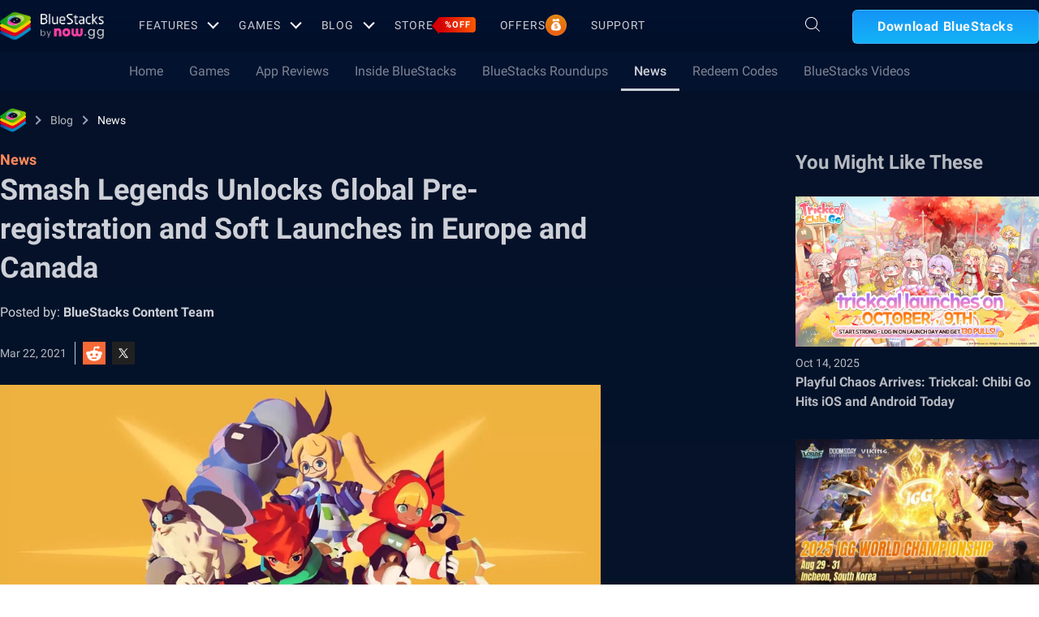

--- FILE ---
content_type: application/javascript; charset=UTF-8
request_url: https://www.bluestacks.com/_next/static/chunks/138-9f18ca18fcbd12d7.js
body_size: 6520
content:
"use strict";(self.webpackChunk_N_E=self.webpackChunk_N_E||[]).push([[138],{44318:function(n,e,t){t.d(e,{Z:function(){return z}});var i=t(34051),o=t.n(i),a=t(85893),r=t(67294),l=t(77561),d=t(96794),s=t(19521);function c(){var n,e,t=(n=["\n  height: 495px;\n  min-height:620px;\n  position:relative;\n  .hero-img{\n    height: 100%;\n    width: 100%;\n    position: absolute;\n    top: 0;\n    left: 0;\n    &::before{\n      content: '';\n      background: linear-gradient(269.92deg,rgba(255,255,255,.0001) .02%,rgba(0,0,0,.41) 54.16%,rgba(0,0,0,.95) 99.98%);\n      height: 100%;\n      width: 100%;\n      position: absolute;\n    }\n  }\n  .container{\n    height: 100%;\n    position: relative;\n    justify-content: center;\n    flex-direction: column;\n    .app-image{\n      height: 48px;\n      width: 48px;\n      position: relative;\n      margin-bottom: 8px;\n    }\n    .app-icon{\n      max-width: 48px;\n      max-height: 48px;\n      border-radius: 4px;\n    }\n    .heading{\n      line-height: 48px;\n      color: #fff;\n      font-weight: 700;\n      font-size: 36px;\n    }\n    .commingsoon-wrapper{\n      margin-bottom: 8px;\n      align-items: center;\n      display:flex;\n      align-items:center;\n      gap:5px;\n      .circle{\n        width:24px;\n        height:24px;\n        position: relative;\n        background:#15A7FF;\n        border-radius: 50%;\n\n        .checkmark{\n          width: 7px;\n          position: absolute;\n          left: 36%;\n          top: 15%;\n          height: 14px;\n          border-bottom: 3px solid white;\n          border-right: 3px solid white;\n          -webkit-transform: rotate(45deg);\n          -ms-transform: rotate(45deg);\n          transform: rotate(45deg);\n        }    \n      }\n      .comming-soon{\n        font-size: 12px;\n        line-height: 20px;\n        letter-spacing: 2px;\n        text-transform: uppercase;\n        color: rgba(255,255,255,.7);\n        mix-blend-mode: normal;\n        background: rgba(0,0,0,.4);\n        border-radius: 12px;\n        padding-right: 4px;\n      }\n    }\n    .comming-soon-wrapper{\n      margin-bottom: 8px;\n     display:flex;\n     gap:5px;\n     align-items:center;\n\n     .circle{\n      position: relative;\n      background:#15A8FF;\n      border-radius: 50%;\n      width: 24px;\n      height: 24px;\n       .check{\n        position: absolute;\n        height: 15px;\n        width: 8px;\n        border-bottom: 3px solid white;\n        border-right: 3px solid white;\n        -webkit-transform: rotate(45deg);\n        -ms-transform: rotate(45deg);\n        transform: rotate(45deg);\n        /* margin: 20px; */\n        left: 35%;\n        top: 16%; \n       }\n     }\n     .comming-soon{\n      font-size: 12px;\n      line-height: 20px;\n      letter-spacing: 2px;\n      text-transform: uppercase;\n      color: rgba(255,255,255,.7);\n      mix-blend-mode: normal;\n      background: rgba(0,0,0,.4);\n      border-radius: 12px;\n      padding-right: 4px;\n     }\n    }\n    .rating-verified-tag {\n      margin-bottom: 8px;\n      align-items: center;\n      .app-rating{\n        svg{\n          width: 16px;\n          height: 16px;\n          margin-right: 6px;\n        }\n      }\n      .verified-tag{\n        font-size: 12px;\n        line-height: 20px;\n        letter-spacing: 2px;\n        text-transform: uppercase;\n        color: rgba(255,255,255,.7);\n        mix-blend-mode: normal;\n        background: rgba(0,0,0,.4);\n        border-radius: 12px;\n        padding-right: 4px;\n        display: flex;\n        justify-content: center;\n        align-items: center;\n        .verified-icon{\n          background-color: rgb(55, 168, 255);\n          width: 24px;\n          height: 24px;\n          border-radius: 12px;\n          position: relative;\n          overflow: hidden;\n          z-index: 1;\n          transition: background-color 0.5s ease-out 0s;\n          margin-right: 6px;\n          &::before{\n            content: \"\";\n            display: block;\n            width: 8px;\n            height: 14px;\n            border-style: solid;\n            border-color: rgb(255, 255, 255);\n            border-width: 0px 3px 3px 0px;\n            transform: rotate(45deg) scale(0.8);\n            position: absolute;\n            left: 7px;\n            top: 1.5px;\n            transition: border-color 0.2s ease-out 0s;\n          }\n        }\n      }\n    }\n    .desc{\n      font-size: 16px;\n      line-height: 24px;\n      color: rgba(255,255,255,.65);\n      max-width: 359px;\n      .link{\n        color: #007bff;\n        margin-right:5px;\n      }\n    }\n    .pre-register-wrapper{\n      margin-top: 18px;\n      .register-btn{\n        max-width: 550px;\n        background: linear-gradient(#159aff 0,#15b9ff 100%)!important;\n        border: 1px solid rgba(255,255,255,.2)!important;\n        border-radius: 6px!important;\n        padding: 10px 38px;\n        font-weight: 700;\n        font-size: 16px;\n        line-height: 24px;\n        color: #fff;\n        min-width: 250px;\n      }\n    }\n    .pre-register-wrapper{\n      margin-top: 18px;\n      .pre-register-btn{\n      max-width: 550px;\n      background: linear-gradient(#159aff 0,#15b9ff 100%)!important;\n      border: 1px solid rgba(255,255,255,.2)!important;\n      border-radius: 6px!important;\n      padding: 10px 38px;\n      font-weight: 700;\n      font-size: 16px;\n      line-height: 24px;\n      color: #fff;\n      min-width: 250px;\n      }\n    }\n    \n    .download-wrapper{\n      margin-top: 18px;\n      display: grid;\n      grid-template-columns: 1fr;\n      grid-auto-rows: minmax(auto, max-content);\n      width: max-content;\n      .download-button{\n        min-width: 270px;\n        display: inline-flex;\n      }\n      .download-ab-button{\n        display: inline-flex !important;\n        min-width: 300px;\n        width:auto;\n        .cta-block{\n          .so-button{\n            text-align:left;\n          }\n        }\n   \n      }\n      .btn-play-browser {\n        padding: 5px 16px;\n        min-width: 300px;\n      }\n      .line-button {\n        padding: 8px 16px;\n        color: #fff;\n        min-width: 300px;\n        svg{\n          height: 38px;\n          width: auto;\n        }\n      }\n      \n    }\n    .instaplay-wrapper{\n      .ab-btn-instaplay{\n        min-width: 370px;\n        padding: 8px 16px;\n        svg{\n          height: 38px;\n          width: auto;\n        }\n        @media (max-width:767px){\n          max-width: 100%;\n          min-width: 100%;\n          margin-top:8px;\n          margin-bottom:0;\n        }\n      }\n\n    }\n  }\n  .game-details-navigation{\n    position: absolute;\n    left: 0;\n    right: 0;\n    bottom: 0;\n    .game-menu-list{\n      margin-bottom: 8px;\n      .game-menu{\n        margin-right: 44px;\n        &.active{\n          .menu-lnk{\n            color: #0082e5;\n            opacity: .8;\n            font-weight: 500;\n          }\n        }\n        .menu-lnk{\n          font-size: 18px;\n          line-height: 28px;\n          color: #9ca2b7;\n          opacity: .8;\n        }\n      }\n    }\n    .game-menu-list::-webkit-scrollbar {\n      display: none;\n    }\n  }\n\n  @media (max-width:767px){\n    height: 440px;\n    margin-top: 48px;\n\n    .container.flex{\n      justify-content: flex-end;\n      padding-bottom: 85px;\n      .heading{\n        text-shadow: 0 1px 1px rgba(0, 0, 0,.15), 0 2px 2px rgba(0, 0, 0,.15), 0 4px 4px rgba(0, 0, 0, .15), 0 8px 8px rgba(0, 0, 0, .15);\n        margin: 0;\n      }\n      .rating-verified-tag{\n        flex-direction: column;\n        align-items: flex-start;\n        .verified-tag{\n          margin-top: 8px;\n          line-height: 24px;\n          width: 215px;\n        }\n      }\n      .download-wrapper{\n        display:none;\n      }\n    }\n    .game-details-navigation{\n      overflow-y: scroll;\n      .game-menu-list{\n        display: inline-block;\n        white-space: nowrap;\n        overflow-x: scroll;\n        overflow-y: hidden;\n              cursor:none;\n\n        .game-menu {\n          margin-right: 15px;\n          display: inline-block;\n          white-space: normal;     \n          .menu-lnk {\n            font-size: 14px;\n            line-height: 24px;\n          } \n        }\n    }\n  }\n"],e||(e=n.slice(0)),Object.freeze(Object.defineProperties(n,{raw:{value:Object.freeze(e)}})));return c=function(){return t},t}var p=s.default.section.withConfig({componentId:"sc-e5a869a-0"})(c()),u=t(53755),g=t(54539);function m(){var n,e,t=(n=['\n  position: relative;\n  .pre-registration-modal {\n    position: fixed;\n    top: 0;\n    left: 0;\n    z-index: 999;\n    width: 100%;\n    height: 100%;\n    background: linear-gradient(269.94deg, rgba(255, 255, 255, 0.0001) 0.02%, rgba(0, 0, 0, 0.3) 44.79%, rgba(0, 0, 0, 0.9) 99.98%);\n\n    .pre-registration-modal-container {\n      position: absolute;\n      top: 50%;\n      left: 50%;\n      max-width: 465px;\n      width: 100%;\n      border-radius: 0;\n      transform: translate(-50%, -50%);\n      border-radius: 24.228px;\n      border: 2px solid #f1f2f5;\n      background: #fff;\n      text-align: center;\n      .pre-registration-container.pre-download-container {\n        padding: 24px 30px;\n        background-color: #e4eef5;\n        h4 {\n          font-size: 14px;\n          line-height: 24px;\n          color: #556789;\n          font-weight: 700;\n        }\n        .download-button {\n          color: #0082e5;\n          font-size: 14px;\n          line-height: 24px;\n          font-weight: 400;\n          padding: 4px 16px;\n          width: auto;\n          border: 2px solid #37a8ff;\n          min-width: 190px;\n          &:hover {\n            color: #fff;\n            background-color: #0082e5;\n          }\n          &.download-started {\n            position: relative;\n            .retry-button {\n              position: absolute;\n              top: 0;\n              right: 0;\n              width: 51px;\n              height: 100%;\n              display: flex;\n              justify-content: center;\n              align-items: center;\n              background: #37a8ff;\n            }\n            .button-copy .so-button {\n              color: #7788a3;\n              font-size: 14px;\n              font-weight: 700;\n              line-height: 28px;\n              text-align: center;\n              letter-spacing: normal;\n              display: flex;\n              position: relative;\n            }\n          }\n        }\n      }\n      .close-modal {\n        position: absolute;\n        top: 15px;\n        right: 15px;\n        border: 0;\n        padding: 16px;\n        background: 0 0;\n        &::before {\n          height: 2px;\n          width: 50%;\n        }\n        &::after {\n          height: 50%;\n          width: 2px;\n        }\n        &::before,\n        &::after {\n          position: absolute;\n          left: 50%;\n          top: 50%;\n          content: "";\n          background-color: #7788a3;\n          transform: translate(-50%, -50%) rotate(45deg);\n          transform-origin: center center;\n        }\n      }\n      .pre-registration-container {\n        display: flex;\n        flex-flow: column;\n        align-items: center;\n        padding: 24px 47px;\n        figure {\n          height: 64px;\n          width: 64px;\n          overflow: hidden;\n          border-radius: 64px;\n          margin-bottom: 16px;\n          img {\n            width: 100%;\n            height: auto;\n          }\n        }\n        h3 {\n          font-size: 16px;\n          line-height: 24px;\n          font-weight: 500;\n          color: #556789;\n          margin-top: 0;\n          margin-bottom: 0;\n        }\n        h4 {\n          font-size: 14px;\n          line-height: 24px;\n          color: #7788a3;\n          margin-bottom: 4px;\n          margin-top: 0;\n          font-weight: 400;\n        }\n        p {\n          margin-top: 0;\n          text-align: center;\n        }\n        .label-txt {\n          color: #7788a3;\n          font-size: 11px;\n          line-height: 18px;\n          font-weight: 400;\n          a {\n            text-decoration: underline;\n            color: #7788a3;\n          }\n        }\n        .field.btn-field {\n          display: flex;\n          justify-content: center;\n          margin-bottom: 0;\n        }\n        #send-pre-registration-email {\n          color: #37a8ff;\n          letter-spacing: 2px;\n          text-transform: uppercase;\n          font-size: 14px;\n          line-height: 24px;\n          font-weight: 700;\n          cursor: pointer;\n          background-color: transparent;\n          pointer-events: none;\n          opacity: 0.4;\n          border: none;\n          &:not(.disabled) {\n            pointer-events: auto;\n            opacity: 1;\n          }\n        }\n        .modal-form {\n          margin-top: 16px;\n          width: 100%;\n          .field {\n            position: relative;\n            margin-bottom: 16px;\n          }\n          .btn-field {\n            margin-bottom: 0;\n          }\n          input {\n            font-size: 14px;\n            line-height: 24px;\n            height: 40px;\n            color: #9ca2b7;\n            text-align: center;\n            border: 1px solid #f1f1f4;\n            background-color: #fff;\n            display: inline-block;\n            width: 100%;\n          }\n          .feedback-handling {\n            left: 0;\n            top: 100%;\n            font-size: 12px;\n            &.error {\n              color: #df0019;\n            }\n          }\n          .success-msg {\n            border: 1px solid #f1f1f4;\n            font-size: 14px;\n            line-height: 24px;\n            padding: 8px 16px;\n            color: #64b305;\n            text-align: center;\n            margin-bottom: 16px;\n          }\n          .field.field-checkbox {\n            display: flex;\n            color: #7788a3;\n            font-size: 14px;\n            line-height: 24px;\n            margin-bottom: 0;\n            justify-content: center;\n          }\n          .checkbox-wrapper {\n            display: flex;\n            align-items: center;\n            margin: 0;\n            padding-left: 30px;\n            user-select: none;\n            position: relative;\n            input[type="checkbox"] {\n              position: absolute;\n              opacity: 0;\n              cursor: pointer;\n              height: 0;\n              width: 0;\n            }\n            .checkmark {\n              position: absolute;\n              top: 2px;\n              left: 0;\n              height: 16px;\n              width: 16px;\n              background-color: #eee;\n            }\n            .checkmark::after {\n              content: "";\n              position: absolute;\n              display: none;\n              left: 5px;\n              top: 1px;\n              width: 4px;\n              height: 8px;\n              border: solid #fff;\n              border-width: 0 3px 3px 0;\n              transform: rotate(45deg);\n            }\n            input:checked ~ .checkmark {\n              background-color: #2196f3;\n              &::after {\n                display: block;\n              }\n            }\n          }\n        }\n      }\n    }\n  }\n'],e||(e=n.slice(0)),Object.freeze(Object.defineProperties(n,{raw:{value:Object.freeze(e)}})));return m=function(){return t},t}var h=s.default.section.withConfig({componentId:"sc-9ddb8746-0"})(m()),x=function(n){var e,t,i=n.hero_data,o=n.meta_data,l=n.download_data,d=(n.preregister,n.setPreregister),s=null===o||void 0===o||null===(e=o.page_view_data)||void 0===e?void 0:e.page_utm,c=function(n){var e=document.getElementById("send-pre-registration-email");n.target.value.length?e.classList.remove("disabled"):e.classList.add("disabled")},p=(0,r.useState)(!0),m=p[0],x=p[1];return(0,r.useEffect)((function(){var n=(0,u.Z)();n.modalTriggers.forEach((function(e){e.addEventListener("click",n.openModal.bind(n))})),document.getElementById("pre-email").oninput=c,(0,g.Z)(n)}),[]),(0,a.jsx)(h,{id:"pre_registration_modal_section",className:"pre-registration",children:(0,a.jsx)("div",{className:"pre-registration-modal",children:(0,a.jsxs)("div",{className:"pre-registration-modal-container",children:[(0,a.jsx)("button",{type:"button",className:"close-modal",onClick:function(){d(!1)}}),(0,a.jsxs)("div",{className:"pre-registration-container form-wrapper",children:[(0,a.jsxs)("h3",{children:["Be among the first to play",(0,a.jsx)("br",{}),null===i||void 0===i?void 0:i.title,(0,a.jsx)("span",{children:" on PC"})]}),(0,a.jsx)("h4",{children:"Get notified when the Game launches"}),(0,a.jsxs)("p",{className:"hidden",children:["Leave your email and we will notify",(0,a.jsx)("br",{})," you when the game launches"]}),(0,a.jsxs)("form",{className:"modal-form",children:[(0,a.jsxs)("div",{className:"field pre-email-field",children:[(0,a.jsx)("input",{type:"hidden",id:"game-name",name:"game-name",value:null===i||void 0===i?void 0:i.title}),(0,a.jsx)("input",{type:"hidden",id:"game-language",name:"game-language",value:null===o||void 0===o?void 0:o.current_language}),(0,a.jsx)("input",{type:"hidden",id:"game-package",name:"game-package",value:null===i||void 0===i?void 0:i.package_name}),(0,a.jsx)("input",{type:"hidden",id:"utm",name:"utm",value:s}),(0,a.jsx)("input",{type:"email",id:"pre-email",name:"pre-email",placeholder:"Enter email ID",autoComplete:"email"}),(0,a.jsx)("span",{"data-noemail":"Please insert a Email","data-invalidemail":"Please insert a valid Email","data-error":"Something went wrong","data-sucess":"Success","data-doubleinsertion":"You already has submitted this email",className:"feedback-handling"})]}),(0,a.jsx)("div",{className:"success-msg hidden",children:"Registration successful!"}),(0,a.jsxs)("div",{className:"field field-checkbox",children:[(0,a.jsxs)("label",{className:"checkbox-wrapper",htmlFor:"game-notify",children:[(0,a.jsx)("input",{type:"checkbox",checked:m,onChange:function(){x(!m)},id:"game-notify",name:"notify",className:"notify-checkbox"}),(0,a.jsx)("span",{className:"checkmark"})]}),(0,a.jsx)("span",{className:"label-txt",children:"I would like to know about other top game launches"})]}),(0,a.jsxs)("div",{className:"field label-txt",children:["By checking above, I agree to receive email updates from BlueStacks about latest mobile games. For more details, see BlueStacks"," ",(0,a.jsx)("a",{href:"/terms-and-privacy.html#privacy",target:"_blank",children:"Privacy Policy"})]}),(0,a.jsx)("div",{className:"field btn-field",children:(0,a.jsx)("button",{type:"submit",id:"send-pre-registration-email",className:"disabled","data-register":"Registered",children:"Register Now"})})]})]}),(0,a.jsxs)("div",{className:"pre-registration-container pre-download-container",children:[(0,a.jsx)("h4",{children:"Discover new games everyday!"}),(0,a.jsx)("a",{href:l,className:"download-button big-dwn-btn custom-download android-popup","data-lang":null===o||void 0===o||null===(t=o.meta_data)||void 0===t?void 0:t.current_language,"data-tr":"","data-utm":s,"data-animation":(null===i||void 0===i?void 0:i.animation_string)||"Retry Download",children:"Download BlueStacks"})]})]})})})},f=t(15569),b=t(70822),v=t(78439),w=t(38466),_=t(38126),j=t(52226),k=t(14080);function y(n,e,t,i,o,a,r){try{var l=n[a](r),d=l.value}catch(s){return void t(s)}l.done?e(d):Promise.resolve(d).then(i,o)}function N(n){return function(){var e=this,t=arguments;return new Promise((function(i,o){var a=n.apply(e,t);function r(n){y(a,i,o,r,l,"next",n)}function l(n){y(a,i,o,r,l,"throw",n)}r(void 0)}))}}function z(n){var e=n.hero_data,t=n.games_sub_nav,i=n.download_data,s=n.meta_data,c=n.gameSlug,u=n.currLocale,g=n.country,m=n.buttonInfo,h=n.utm,y=void 0===h?null:h,z=(0,r.useState)(!1),C=z[0],A=z[1],T=(0,r.useState)(!1),S=T[0],I=T[1],L=["US","GB","AU","CA","CH"],P=(0,r.useState)(!1),R=(P[0],P[1]),Z=(0,r.useState)(""),E=Z[0],O=Z[1],U=(0,f.b)().defaultImg,B=null===U||void 0===U?void 0:U.icon,D={},F={},G={};return m&&m.forEach((function(n){return"play_in_browser_btn"==(null===n||void 0===n?void 0:n.button_type)?D=n:"line_btn"==(null===n||void 0===n?void 0:n.button_type)?F=n:"download_bs_button"==(null===n||void 0===n?void 0:n.button_type)?G=n:""})),(0,r.useEffect)((function(){function n(){return(n=N(o().mark((function n(){var t;return o().wrap((function(n){for(;;)switch(n.prev=n.next){case 0:if(!(null===e||void 0===e?void 0:e.nowgg_id)||!L.includes(g)){n.next=6;break}return t="",n.next=4,(0,l.Zu)(null===e||void 0===e?void 0:e.nowgg_id,null===e||void 0===e?void 0:e.package_name,!0);case 4:(t=n.sent)&&(R(!0),O(t));case 6:case"end":return n.stop()}}),n)})))).apply(this,arguments)}!function(){n.apply(this,arguments)}()}),[]),(0,a.jsxs)(p,{className:"hero-banner-section relative",children:[(0,a.jsx)("figure",{className:"hero-img relative",children:(0,a.jsx)("img",{className:"image-fit lazy",height:"495",width:"100%",src:null===e||void 0===e?void 0:e.banner})}),(0,a.jsxs)("div",{className:"container flex flex-col",children:[(0,a.jsx)("a",{className:"app-image img-responsive",href:null===e||void 0===e?void 0:e.app_page_url,children:(0,a.jsx)(k.Z,{className:"img-responsive app-icon",height:48,width:48,alt:null===e||void 0===e?void 0:e.title,src:(null===e||void 0===e?void 0:e.app_icon)||B,placeholder:"blur",blurDataURL:B,fallbackSrc:B,showImgTag:!0,tryAlt:!0})}),(0,a.jsx)("h2",{className:"heading",children:null===e||void 0===e?void 0:e.title}),(null===e||void 0===e?void 0:e.is_prereg)?(0,a.jsxs)("div",{className:"comming-soon-wrapper",children:[(0,a.jsx)("div",{className:"circle",children:(0,a.jsx)("div",{className:"check"})}),(0,a.jsx)("p",{className:"comming-soon",children:"COMING SOON"})]}):(0,a.jsxs)("div",{className:"rating-verified-tag flex",children:[(0,a.jsx)(d.Z,{appRating:null===e||void 0===e?void 0:e.app_rating}),(null===e||void 0===e?void 0:e.is_bluestacks_verified)&&(0,a.jsxs)("p",{className:"verified-tag",children:[(0,a.jsx)("span",{className:"verified-icon"}),"BlueStacks Verified"]})]}),(0,a.jsx)("p",{className:"desc",dangerouslySetInnerHTML:{__html:e.tag_line}}),(null===e||void 0===e?void 0:e.is_prereg)?(0,a.jsxs)(a.Fragment,{children:[(0,a.jsx)("div",{className:"pre-register-wrapper",children:(0,a.jsx)("button",{onClick:function(){A(!C)},className:"pre-register-btn",children:null===e||void 0===e?void 0:e.pre_register_cta})}),C?(0,a.jsx)(x,{hero_data:e,meta_data:s,downloadData:i,preregister:C,setPreregister:A}):null]}):(0,a.jsxs)("div",{className:"download-wrapper download-buttons",children:[G&&(null===G||void 0===G?void 0:G.hide_button)?null:(0,a.jsx)(j.Z,{downloadData:i,html:null===e||void 0===e?void 0:e.download_button_cta,sub_cta:null===e||void 0===e?void 0:e.download_button_sub_cta}),D&&(null===D||void 0===D?void 0:D.button_CTA)&&(0,a.jsx)(_.Z,{href:(null===D||void 0===D?void 0:D.button_redirect_URL.includes("?"))?"".concat(null===D||void 0===D?void 0:D.button_redirect_URL,"&utm_source=now.gg-partner&utm_medium=bluestacks-com&utm_campaign=app-page"):"".concat(null===D||void 0===D?void 0:D.button_redirect_URL,"?utm_source=now.gg-partner&utm_medium=bluestacks-com&utm_campaign=app-page"),title:"string"==typeof(null===D||void 0===D?void 0:D.button_CTA)?null===D||void 0===D?void 0:D.button_CTA:(null===D||void 0===D?void 0:D.button_CTA[u])?null===D||void 0===D?void 0:D.button_CTA[u]:null===D||void 0===D?void 0:D.button_CTA.en,lang:u,country:g,utm:y||""}),F&&(null===F||void 0===F?void 0:F.button_CTA)&&(0,a.jsx)(v.Z,{locale:u,country:g,utm:y||"",setShowPopup:I,text:(null===F||void 0===F?void 0:F.button_CTA)&&((null===F||void 0===F?void 0:F.button_CTA[u])?null===F||void 0===F?void 0:F.button_CTA[u]:null===F||void 0===F?void 0:F.button_CTA.en),redirectURL:(null===F||void 0===F?void 0:F.button_redirect_URL.includes("?"))?"".concat(null===F||void 0===F?void 0:F.button_redirect_URL,"&utm_source=now.gg-partner&utm_medium=bluestacks-com&utm_campaign=app-page"):"".concat(F.button_redirect_URL,"?utm_source=now.gg-partner&utm_medium=bluestacks-com&utm_campaign=app-page"),buttonInfo:(null===F||void 0===F?void 0:F.button_CTA)&&((null===F||void 0===F?void 0:F.button_CTA["".concat(u,"_tip")])?null===F||void 0===F?void 0:F.button_CTA["".concat(u,"_tip")]:null===F||void 0===F?void 0:F.button_CTA.en_tip)}),!m&&null!=(null===e||void 0===e?void 0:e.nowgg_id)&&L.includes(g)?(0,a.jsx)("div",{className:"instaplay-wrapper",children:(0,a.jsx)(b.Z,{href:E,appSlug:c,experimentValue:!0,package:null===e||void 0===e?void 0:e.package_name,try_btn_cta:null===e||void 0===e?void 0:e.try_btn_cta,try_btn_sub_cta:null===e||void 0===e?void 0:e.try_btn_sub_cta})}):null]}),S&&F&&(null===F||void 0===F?void 0:F.button_CTA)&&((null===F||void 0===F?void 0:F.button_CTA["".concat(u,"_tip")])||(null===F||void 0===F?void 0:F.button_CTA.en_tip))&&(0,a.jsx)(w.Z,{setShowPopup:I,currLocale:u,country:g})]}),(0,a.jsx)("div",{className:"game-details-navigation",children:(0,a.jsx)("div",{className:"container",children:(0,a.jsx)("ul",{className:"game-menu-list flex",children:t.map((function(n,e){return(0,a.jsx)("li",{className:"".concat(n.active?"active":""," game-menu"),children:(0,a.jsx)("a",{className:"menu-lnk",href:n.link,children:n.title})},e)}))})})})]})}},21094:function(n,e,t){t.d(e,{Z:function(){return l}});var i=t(85893),o=t(15569),a=t(73442),r=t(80010);function l(n){var e,t,l=n.blogData,d=n.idx,s=(0,o.b)().defaultImg;return(0,i.jsxs)(r.Gg,{className:"blog-post-item flex mb-48",children:[(0,i.jsxs)("div",{className:"l-section pr-48 relative",children:[(0,i.jsxs)("div",{className:"t-section flex",children:[(0,i.jsx)("div",{className:"flex",children:(0,i.jsx)("a",{className:"cat-lbl",href:null===l||void 0===l||null===(e=l.category)||void 0===e?void 0:e.link,children:null===l||void 0===l||null===(t=l.category)||void 0===t?void 0:t.name})}),(0,i.jsxs)("p",{className:"s-date",children:[null===l||void 0===l?void 0:l.modified_date," "]})]}),(0,i.jsx)("a",{className:"title",href:null===l||void 0===l?void 0:l.link,children:null===l||void 0===l?void 0:l.title}),(0,i.jsx)("a",{className:"content",href:null===l||void 0===l?void 0:l.link,children:null===l||void 0===l?void 0:l.short_content}),(0,i.jsx)("ul",{className:"blog-tags flex mt-15",children:null===l||void 0===l?void 0:l.blog_tags.map((function(n,e){return(0,i.jsx)("li",{className:"tag-item","data-title":n.name,children:(0,i.jsx)("a",{className:"tag-url",href:n.url,children:n.name})},e)}))})," "]}),(0,i.jsx)("div",{className:"r-section",children:(0,i.jsx)("a",{className:"flex",href:null===l||void 0===l?void 0:l.link,children:(0,i.jsxs)("figure",{className:"image-section relative",children:[(0,i.jsx)("img",{className:"image-fit loadded unblur lazy",alt:l.title,height:"100%",width:"100%","data-src":null===l||void 0===l?void 0:l.article_banner,"data-fallback":null===s||void 0===s?void 0:s.default_bg}),(0,i.jsx)(a.Z,{})]})})})]},d)}},9635:function(n,e,t){function i(){var n,e,t=(n=["\n  .blog-list-section {\n    margin-top: 40px;\n    margin-bottom: 80px;\n  }\n  .overview-content {\n    display: flex;\n    flex-direction: column;\n    padding: 80px 0;\n    width: 100%;\n    margin-right: 0;\n    .post-content {\n      width: 90%;\n      @media (max-width: 768px) {\n        width: 100%;\n      }\n    }\n    .overview-hdng {\n      font-size: 36px;\n      color: white;\n      line-height: 48px;\n      font-weight: 700;\n      margin: 0 0 16px;\n      width: 90%;\n    }\n  }\n"],e||(e=n.slice(0)),Object.freeze(Object.defineProperties(n,{raw:{value:Object.freeze(e)}})));return i=function(){return t},t}t.d(e,{h:function(){return o}});var o=t(19521).default.section.withConfig({componentId:"sc-2197ea0-0"})(i())}}]);

--- FILE ---
content_type: application/javascript; charset=UTF-8
request_url: https://www.bluestacks.com/_next/static/chunks/2751-011b78d8e1fb1a72.js
body_size: 11997
content:
"use strict";(self.webpackChunk_N_E=self.webpackChunk_N_E||[]).push([[2751],{80167:function(a,l,n){var o=n(85893),i=n(67294),e=n(19521),t=n(21139);function d(){var a,l,n=(a=['\n  border: 1px solid rgba(255, 255, 255, 0.2);\n  background: rgba(0, 0, 0, 0.2);\n  border-radius: 4px;\n  padding: 4px 8px;\n  font-family: Rubik;\n  font-size: 14px;\n  font-weight: 400;\n  line-height: 16.8px;\n  text-align: left;\n  color: rgba(255, 255, 255, 0.9);\n  align-items: center;\n  gap: 8px;\n  position: relative;\n  width: fit-content;\n  margin-bottom: 18px;\n  &:hover {\n    .tooltip-popup {\n      display: flex;\n    }\n  }\n  @media (max-width: 767px) {\n    .mob-visible {\n      display: block;\n    }\n  }\n  @media (min-width: 768px) {\n    .mob-visible {\n      display: none;\n    }\n  }\n\n  .tooltip-popup {\n    position: absolute;\n    display: flex;\n    z-index: 9;\n    flex-direction: column;\n    display: none;\n    left: 100%;\n    bottom: 0;\n    &.hide {\n      display: none !important;\n    }\n\n    .popup-wrapper {\n      border: 1px solid rgba(255, 255, 255, 0.4);\n      background: rgba(0, 0, 0, 0.9);\n      width: 302px;\n      border-radius: 6px;\n      padding: 8px 16px;\n      gap: 12px;\n      position: relative;\n      margin-left: 8px;\n\n      &::after {\n        width: 0;\n        height: 0;\n        position: absolute;\n        content: "";\n        bottom: 10px;\n        left: -7px;\n        border-top: 6px solid transparent;\n        border-bottom: 6px solid transparent;\n        border-right: 6px solid rgba(255, 255, 255, 0.4);\n      }\n    }\n\n    &:hover {\n      display: flex;\n    }\n    .desc {\n      font-size: 14px;\n      line-height: 28px;\n      color: #fff;\n    }\n\n    .know-more {\n      color: rgba(21, 154, 255, 1);\n      font-size: 14px;\n      font-weight: 500;\n      line-height: 28px;\n      text-decoration: underline;\n    }\n  }\n\n  @media (max-width: 767px) {\n    .tooltip-popup {\n      position: fixed;\n      top: 0;\n      bottom: 0;\n      left: 0;\n      right: 0;\n      background: rgba(0, 0, 0, 0.8);\n      z-index: 9999;\n      .popup-wrapper {\n        position: absolute;\n        left: 50%;\n        top: 50%;\n        transform: translate(-50%, -50%);\n        margin: 0;\n        &::after {\n          content: none;\n        }\n        .popup-heading {\n          display: flex !important;\n          align-items: center;\n          justify-content: space-between;\n          h2 {\n            font-size: 14px;\n            font-weight: 700;\n            line-height: 28px;\n            text-align: left;\n          }\n        }\n      }\n    }\n  }\n'],l||(l=a.slice(0)),Object.freeze(Object.defineProperties(a,{raw:{value:Object.freeze(l)}})));return d=function(){return n},n}var s=e.default.div.withConfig({componentId:"sc-e015e977-0"})(d());l.Z=function(a){var l=a.heading,n=a.html,e=(0,i.useState)(!0),d=e[0],p=e[1];return(0,o.jsxs)(s,{className:"tooltip-tag flex",onClick:function(a){a.stopPropagation(),p(!0)},children:[(0,o.jsx)("link",{href:"https://fonts.googleapis.com/css2?family=Rubik&display=swap",rel:"stylesheet"}),(0,o.jsx)(t.Z,{}),l,(0,o.jsxs)("svg",{width:"21",height:"21",viewBox:"0 0 21 21",fill:"none",xmlns:"http://www.w3.org/2000/svg",children:[(0,o.jsx)("circle",{cx:"10.7158",cy:"10.8826",r:"7.5",stroke:"white","stroke-opacity":"0.8"}),(0,o.jsx)("path",{fillRule:"evenodd",clipRule:"evenodd",d:"M9.17041 9.31663C9.17041 8.46044 9.86449 7.76636 10.7207 7.76636C11.5769 7.76636 12.271 8.46044 12.271 9.31663C12.271 10.1728 11.5769 10.8669 10.7207 10.8669C10.4445 10.8669 10.2207 11.0908 10.2207 11.3669V12.9953C10.2207 13.2715 10.4445 13.4953 10.7207 13.4953C10.9968 13.4953 11.2207 13.2715 11.2207 12.9953V11.8179C12.3898 11.5855 13.271 10.554 13.271 9.31663C13.271 7.90816 12.1292 6.76636 10.7207 6.76636C9.31221 6.76636 8.17041 7.90816 8.17041 9.31663C8.17041 9.59278 8.39427 9.81663 8.67041 9.81663C8.94655 9.81663 9.17041 9.59278 9.17041 9.31663ZM10.7189 15.5344C11.1385 15.5344 11.4787 15.1942 11.4787 14.7746C11.4787 14.355 11.1385 14.0149 10.7189 14.0149C10.2993 14.0149 9.95914 14.355 9.95914 14.7746C9.95914 15.1942 10.2993 15.5344 10.7189 15.5344Z",fill:"white",fillOpacity:"0.9"})]}),(0,o.jsx)("div",{className:"tooltip-popup ".concat(d?"show":"hide"),children:(0,o.jsxs)("div",{className:"popup-wrapper flex column",children:[(0,o.jsxs)("div",{className:"popup-heading flex mob-visible",children:[(0,o.jsx)("h2",{className:"flex",children:"nowbux"}),(0,o.jsxs)("svg",{width:"12",height:"12",viewBox:"0 0 12 12",fill:"none",xmlns:"http://www.w3.org/2000/svg",onClick:function(a){a.stopPropagation(),p(!1)},children:[(0,o.jsx)("path",{d:"M11 1L1 11",stroke:"white",strokeOpacity:"0.9",strokeWidth:"1.66667",strokeLinecap:"round",strokeLinejoin:"round"}),(0,o.jsx)("path",{d:"M1 1L11 11",stroke:"white",strokeOpacity:"0.9",strokeWidth:"1.66667",strokeLinecap:"round",strokeLinejoin:"round"})]})]}),(0,o.jsx)("div",{className:"desc",dangerouslySetInnerHTML:{__html:n}})]})})]})}},90731:function(a,l,n){n.d(l,{Z:function(){return t}});var o=n(85893);function i(){var a,l,n=(a=["\n  margin-bottom: 40px;\n  justify-content: center;\n  align-items: center;\n  .heading {\n    font-size: 40px;\n    line-height: 64px;\n    text-align: center;\n    color: #cdd0d7 !important;\n    opacity: 0.6;\n    font-weight: 700;\n    transition: 0.3s ease-in-out;\n  }\n  a {\n    &:hover {\n      .heading {\n        opacity: 1;\n      }\n    }\n  }\n\n  @media (max-width: 767px) {\n    margin-bottom: 20px;\n    .heading {\n      font-size: 24px;\n      line-height: 32px;\n    }\n  }\n"],l||(l=a.slice(0)),Object.freeze(Object.defineProperties(a,{raw:{value:Object.freeze(l)}})));return i=function(){return n},n}var e=n(19521).default.div.withConfig({componentId:"sc-841c2431-0"})(i());function t(a){var l=a.heading,n=a.seeAllLink;return(0,o.jsx)(e,{className:"heading-section flex column",children:(0,o.jsx)("a",{href:n,className:"flex",children:(0,o.jsx)("h2",{className:"video-heading heading",children:l})})})}},2751:function(a,l,n){n.r(l),n.d(l,{__N_SSP:function(){return aa},default:function(){return la}});var o=n(34051),i=n.n(o),e=n(85893),t=n(4298),d=n.n(t),s=n(67294),p=n(53708),r=n(93323),u=n(64357),v=n(2463),c=n(96726),m=n(64285),_=n(44318),g=n(93901),h=n(19793),b=n(21094),x=n(7826),f=n(51344),w=n(9778),D=n(70321),j=n(9635),y=n(48046),k=n(19941),N=n(64784),C=n(77561),Z=n(80167),L=n(13576),S=n(60744),T=n(81221),z=n(56796),P=n(35074),I=n(90253),O=n(19521),A=n(93842),E=n(90731);function M(){var a,l,n=(a=["\n  padding: 40px 10px 20px 10px;\n  background: linear-gradient(180deg, #020d24 0%, #112530 100%);\n  &.roundups {\n    .heading-section {\n      margin-bottom: 8px;\n    }\n    .desc {\n      font-weight: 700;\n      font-size: 18px;\n      line-height: 28px;\n      text-align: center;\n      color: #9ca2b7;\n      margin-bottom: 50px;\n    }\n    .see-all-wrapper {\n      justify-content: center;\n      .see-all-lnk {\n        border: 1.2126px solid #ffffff;\n        border-radius: 9.70079px;\n        padding: 17px 20px;\n        font-weight: 600;\n        font-size: 20px;\n        line-height: 28px;\n        color: #fff;\n        &:hover {\n          background: linear-gradient(279.38deg, #5bce66 0%, #9bce5b 100%);\n        }\n      }\n    }\n  }\n  .quick-reads-list {\n    flex-wrap: wrap;\n    justify-content: center;\n  }\n  @media (max-width: 767px) {\n    background: linear-gradient(348.42deg, #0e2a3e 31.62%, #011133 90.19%);\n    padding: 40px 0;\n    &.roundups {\n      .desc {\n        font-size: 14px;\n        line-height: 24px;\n        margin-bottom: 24px;\n      }\n    }\n  }\n"],l||(l=a.slice(0)),Object.freeze(Object.defineProperties(a,{raw:{value:Object.freeze(l)}})));return M=function(){return n},n}var q=O.default.section.withConfig({componentId:"sc-fc2019e0-0"})(M());function B(a){var l=a.tilePost;return(0,e.jsx)(q,{children:(0,e.jsxs)("div",{className:"container",children:[(0,e.jsx)(E.Z,{heading:l.heading||(null===l||void 0===l?void 0:l.title),seeAllLink:l.see_all_link||(null===l||void 0===l?void 0:l.link)}),(0,e.jsx)("p",{className:"desc",children:null===l||void 0===l?void 0:l.description}),(0,e.jsx)("ul",{className:"quick-reads-list flex",children:l.blogs.map((function(a,l){return(0,e.jsx)(A.Z,{blogData:a},l)}))}),l.see_all_text&&(0,e.jsx)("div",{className:"see-all-wrapper flex",children:(0,e.jsx)("a",{className:"see-all-lnk",href:l.see_all_link,children:l.see_all_text})})]})})}var V=n(3678),F=n(39311),H=n(63794),R=n(73442),U=n(41541),W=n(64729),G=n(67541),J=n(15569),K=n(57378),Y=n(76999);function Q(a,l,n,o,i,e,t){try{var d=a[e](t),s=d.value}catch(p){return void n(p)}d.done?l(s):Promise.resolve(s).then(o,i)}function X(a){return function(){var l=this,n=arguments;return new Promise((function(o,i){var e=a.apply(l,n);function t(a){Q(e,o,i,t,d,"next",a)}function d(a){Q(e,o,i,t,d,"throw",a)}t(void 0)}))}}function $(){return $=Object.assign||function(a){for(var l=1;l<arguments.length;l++){var n=arguments[l];for(var o in n)Object.prototype.hasOwnProperty.call(n,o)&&(a[o]=n[o])}return a},$.apply(this,arguments)}var aa=!0;function la(a){var l,n,o,t,O,A,E,M,q,Q,aa,la,na,oa,ia,ea,ta,da,sa,pa,ra,ua,va,ca,ma,_a,ga,ha,ba,xa,fa,wa,Da,ja,ya,ka,Na,Ca,Za,La,Sa,Ta,za,Pa,Ia,Oa,Aa,Ea,Ma,qa,Ba,Va,Fa,Ha,Ra,Ua,Wa,Ga,Ja,Ka,Ya,Qa,Xa,$a,al,ll,nl,ol,il,el,tl,dl,sl,pl,rl,ul,vl,cl,ml,_l,gl,hl,bl,xl,fl,wl,Dl,jl,yl,kl,Nl,Cl,Zl,Ll,Sl,Tl,zl,Pl,Il,Ol,Al,El,Ml,ql,Bl,Vl,Fl,Hl,Rl,Ul,Wl,Gl,Jl,Kl,Yl,Ql,Xl,$l,an,ln,nn,on,en,tn,dn,sn,pn,rn,un,vn,cn,mn,_n,gn,hn,bn,xn,fn,wn,Dn,jn,yn,kn,Nn,Cn,Zn,Ln,Sn,Tn,zn,Pn,In,On,An,En,Mn,qn,Bn,Vn,Fn,Hn,Rn,Un,Wn,Gn,Jn,Kn,Yn,Qn,Xn,$n,ao,lo,no,oo,io,eo,to,so,po,ro,uo,vo,co,mo,_o,go,ho,bo,xo,fo,wo,Do,jo=$({},a);(null===jo||void 0===jo?void 0:jo.props)&&(jo=null===jo||void 0===jo?void 0:jo.props);var yo,ko,No,Co,Zo,Lo,So=jo.country,To=(0,s.useState)(),zo=To[0],Po=To[1],Io=(0,s.useState)(!1),Oo=Io[0],Ao=Io[1],Eo=(0,s.useState)(!1),Mo=Eo[0],qo=Eo[1],Bo="".concat("https","://").concat("www.bluestacks.com"),Vo="".concat(Bo,"/wp-content/themes/bluestacks/dist/js/blog-new/gmApi.js"),Fo=(0,J.b)().isMobile,Ho=(null===(l=jo.appData)||void 0===l||null===(n=l.meta_data)||void 0===n?void 0:n.current_language)||jo.pageLocal||"en",Ro=null===jo||void 0===jo?void 0:jo.notifyData,Uo=(null===jo||void 0===jo||null===(o=jo.appData)||void 0===o?void 0:o.last_modified_date)||"",Wo=(0,s.useState)("blog-page-iframe"),Go=Wo[0],Jo=Wo[1],Ko=(0,s.useState)(!1),Yo=Ko[0],Qo=Ko[1];window.pageInfo=null===jo||void 0===jo||null===(yo=jo.appData)||void 0===yo||null===(ko=yo.meta_data)||void 0===ko?void 0:ko.page_view_data,window.pageInfo=window.pageInfo||{},window.pageInfo.app_page_cl=null===jo||void 0===jo||null===(No=jo.appData)||void 0===No?void 0:No.app_page_cl,window.utmFallback=(null===jo||void 0===jo||null===(Co=jo.appData)||void 0===Co||null===(Zo=Co.meta_data)||void 0===Zo||null===(Lo=Zo.page_view_data)||void 0===Lo?void 0:Lo.page_utm)||{},window.currentLanguage=Ho;var Xo=((null===jo||void 0===jo?void 0:jo.translations)||{}).searchSuggetionString;window.searchSuggetionString=Xo,(0,C.xB)();var $o,ai,li,ni,oi=null,ii=(null===jo||void 0===jo||null===(t=jo.appData)||void 0===t?void 0:t.additional_buttons_info)&&(null===jo||void 0===jo||null===(O=jo.appData)||void 0===O?void 0:O.additional_buttons_info[So]),ei=null===(A=jo.appData)||void 0===A||null===(E=A.meta_data)||void 0===E||null===(M=E.page_view_data)||void 0===M?void 0:M.page_utm,ti=(null===jo||void 0===jo||null===(q=jo.appData)||void 0===q||null===(Q=q.related_app)||void 0===Q?void 0:Q.package)||"",di="";ti&&""!=ti&&(di='{"title":"'.concat(null===jo||void 0===jo||null===($o=jo.appData)||void 0===$o||null===(ai=$o.related_app)||void 0===ai?void 0:ai.title,'","video":"", "icon": "').concat(null===jo||void 0===jo||null===(li=jo.appData)||void 0===li||null===(ni=li.related_app)||void 0===ni?void 0:ni.icon,'","package":"').concat(ti,'"}'));var si="".concat("https://cloud.bluestacks.com","/api/getdownloadnow?platform=win&win_version=&mac_version=&client_uuid=&app_pkg=").concat(ti,"&platform_cloud=&preferred_lang=en&utm_source=").concat("https://www.bluestacks.com").concat(null===jo||void 0===jo||null===(aa=jo.appData)||void 0===aa?void 0:aa.url,"&utm_medium=&gaCookie=&gclid=&clickid=&msclkid=&affiliateId=&offerId=&transaction_id=&aff_sub=&first_landing_page=").concat("https://www.bluestacks.com").concat(null===jo||void 0===jo||null===(la=jo.appData)||void 0===la?void 0:la.url,"&referrer=&download_page_referrer=&utm_campaign=").concat(ei,"&user_id=&exit_utm_campaign=").concat(ei,"&incompatible=false&bluestacks_version=bs5&device_memory=&device_cpu_cores=");Fo&&(si="https://cloud.bluestacks.com/affiliate/WebRedirector?calling_event=web&origin_app=www.bluestacks.com&app_pkg=".concat(ti,"&guid=&utm_campaign=").concat(ei,"-mobile"));var pi={lang:"tw"==Ho?"zh-hant":Ho,href:si,utm:ei,app:di,inCompatible:!1,hideBS5Btn:"download-bs10",bsVersion:"bs5",animation:(null===jo||void 0===jo||null===(na=jo.appData)||void 0===na||null===(oa=na.subscription_section)||void 0===oa?void 0:oa.animation_string)||"Retry Download"},ri=function(a){var l=(document.body.scrollTop||document.documentElement.scrollTop)/(document.documentElement.scrollHeight-document.documentElement.clientHeight)*100;a&&(a.style.width=l+"%")},ui=function(a){var l=!0,n=!1,o=void 0;try{for(var i,e=a[Symbol.iterator]();!(l=(i=e.next()).done);l=!0){i.value.classList.remove("hide")}}catch(t){n=!0,o=t}finally{try{l||null==e.return||e.return()}finally{if(n)throw o}}},vi=function(a){var l=!0,n=!1,o=void 0;try{for(var i,e=a[Symbol.iterator]();!(l=(i=e.next()).done);l=!0){i.value.classList.add("hide")}}catch(t){n=!0,o=t}finally{try{l||null==e.return||e.return()}finally{if(n)throw o}}};(0,s.useEffect)((function(){var a=function(){var a=X(i().mark((function a(){var l;return i().wrap((function(a){for(;;)switch(a.prev=a.next){case 0:return a.next=2,(0,C.Po)(So);case 2:(l=a.sent)&&Po(l);case 4:case"end":return a.stop()}}),a)})));return function(){return a.apply(this,arguments)}}();a()}),[]),(0,s.useEffect)((function(){var a,l,n,o,i=(0,C.r2)(null===jo||void 0===jo||null===(a=jo.appData)||void 0===a||null===(l=a.related_app)||void 0===l?void 0:l.package,null===zo||void 0===zo?void 0:zo.b2b,!0),e=(0,C.Og)(null===jo||void 0===jo||null===(n=jo.appData)||void 0===n||null===(o=n.related_app)||void 0===o?void 0:o.package,null===zo||void 0===zo?void 0:zo.cpi,!0);(Fo&&(i||e)||!Fo&&i)&&Qo(!0)}),[zo,Fo]),(0,s.useEffect)((function(){var a,l;window.gmApi?(console.log("window api"),document.body.className="blog-app-player blog-page blog-article-page"):console.log("no gm api"),function(){var a=document.querySelectorAll(".bs5-wrapper"),l=document.querySelectorAll(".bs4-wrapper"),n=(0,C.xB)();window.innerWidth>768?"mac-os"===n.osName?(vi(a),ui(l)):(vi(l),ui(a)):(vi(a),ui(l));var o=(0,C.bG)("v_country")?(0,C.bG)("v_country"):window.v_country,i=["US","CA","AU","UK","CH","GB"]||[];i.length>0&&i.includes(o)&&document.querySelectorAll(".download-generic").forEach((function(a){a.querySelector(".btn-play-now")&&(a.setAttribute("data-nowgg",!0),a.querySelector(".btn-play-now").classList.remove("hide"))}))}(),(0,u.Z)();var n=document.querySelector("#progress_bar");window.addEventListener("scroll",(function(){!function(){var a=window.pageYOffset||(document.documentElement||document.body.parentNode||document.body).scrollTop,l=document.querySelector(".header-wrapper").clientHeight,n=document.querySelector(".body-wrapper");a>l?n&&n.classList.add("is-minimized"):n&&n.classList.remove("is-minimized")}(),n&&ri(n)})),n&&ri(n),document.body.classList.add((0,C.hs)((0,C.dP)()));var o=!1;(0,C.nI)()&&(navigator.userAgentData?navigator.userAgentData.getHighEntropyValues(["platformVersion"]).then((function(a){if("Windows"===navigator.userAgentData.platform){var l=parseInt(a.platformVersion.split(".")[0]);window.win_version=l>=13?11:l>0?10:7}else window.win_version=0})).then((function(){(0,N.Jt)(o,ti,Uo)})):(0,N.Jt)(o,ti,Uo)),(0,C.C2)()&&(document.body.classList.add("mobile-android"),(0,N.AG)(o,ti,ei)),(0,C.gO)()&&(document.body.classList.add("mobile-ios"),(0,N.wl)(o,ti,ei));var i=new URLSearchParams(window.location.search).get("utm_campaign");i&&""!=i&&Jo(i),(null===jo||void 0===jo||null===(a=jo.festiveTheme)||void 0===a||null===(l=a.christmas)||void 0===l?void 0:l.includes("blog_article"))&&qo(!0)}),[]);var ci=function(){var a=X(i().mark((function a(){var l,n,o,e,t,d;return i().wrap((function(a){for(;;)switch(a.prev=a.next){case 0:if(!(null===jo||void 0===jo||null===(l=jo.appData)||void 0===l||null===(n=l.related_app)||void 0===n?void 0:n.nowgg_id)){a.next=8;break}return"",a.next=6,(0,C.Zu)(null===jo||void 0===jo||null===(o=jo.appData)||void 0===o||null===(e=o.related_app)||void 0===e?void 0:e.nowgg_id,null===jo||void 0===jo||null===(t=jo.appData)||void 0===t||null===(d=t.related_app)||void 0===d?void 0:d.package,!0);case 6:a.sent&&Ao(!0);case 8:case"end":return a.stop()}}),a)})));return function(){return a.apply(this,arguments)}}();(0,s.useEffect)((function(){ci()}),[]);var mi,_i;if(null===jo||void 0===jo?void 0:jo.propsError)oi=(0,e.jsx)(V.Z,{headerData:jo.headerData,footerData:null===(mi=jo.footerData)||void 0===mi?void 0:mi.data,footerMetaData:null===(_i=jo.footerData)||void 0===_i?void 0:_i.menu_meta_data,currLocale:Ho,notifyData:Ro,country:So});else if("games"===jo.category){var gi,hi,bi,xi,fi,wi,Di,ji,yi,ki,Ni,Ci,Zi,Li,Si,Ti,zi,Pi,Ii,Oi,Ai,Ei,Mi,qi,Bi,Vi,Fi,Hi,Ri;if(["a-z","z-a","most-recent","most-viewed"].includes(jo.slug))oi=(0,e.jsx)(S.Z,{props:jo,downloadData:pi,currLocale:Ho,country:So});else oi=(0,e.jsxs)(D.E,{id:"Blog",className:"blog-pages",children:[(0,e.jsx)(k.Z,{template:null===(gi=jo.appData)||void 0===gi||null===(hi=gi.game_overview)||void 0===hi?void 0:hi.post_template,headerData:jo.headerData,footerData:null===(bi=jo.footerData)||void 0===bi?void 0:bi.data,footerMetaData:null===(xi=jo.footerData)||void 0===xi?void 0:xi.menu_meta_data,appData:jo.appData,metaTitle:null===(fi=jo.appData)||void 0===fi||null===(wi=fi.meta_data)||void 0===wi?void 0:wi.meta_title,metaDescription:null===(Di=jo.appData)||void 0===Di||null===(ji=Di.meta_data)||void 0===ji?void 0:ji.meta_description,host:jo.host,ogContent:{ogImage:null===(yi=jo.appData)||void 0===yi||null===(ki=yi.meta_data)||void 0===ki?void 0:ki.feature_image},validLocales:null===(Ni=jo.appData)||void 0===Ni||null===(Ci=Ni.meta_data)||void 0===Ci?void 0:Ci.available_language,downloadData:pi,currLocale:Ho,country:So,children:(0,e.jsxs)(j.h,{children:[(0,e.jsx)(g.Z,{sub_nav:null===jo||void 0===jo||null===(Zi=jo.appData)||void 0===Zi?void 0:Zi.sub_nav}),(0,e.jsx)(_.Z,{hero_data:null===jo||void 0===jo||null===(Li=jo.appData)||void 0===Li?void 0:Li.app_hreo_section,games_sub_nav:null===jo||void 0===jo||null===(Si=jo.appData)||void 0===Si?void 0:Si.games_sub_nav,download_data:pi,meta_data:null===jo||void 0===jo?void 0:jo.appData.meta_data,buttonInfo:(null===jo||void 0===jo||null===(Ti=jo.appData)||void 0===Ti||null===(zi=Ti.app_hreo_section)||void 0===zi?void 0:zi.additional_buttons_info)&&(null===jo||void 0===jo||null===(Pi=jo.appData)||void 0===Pi||null===(Ii=Pi.app_hreo_section)||void 0===Ii?void 0:Ii.additional_buttons_info[So])}),"game-overview"===(null===jo||void 0===jo?void 0:jo.category)&&(0,e.jsx)(w.V,{className:"container",children:(0,e.jsx)("div",{className:"overview-content l-side",children:(0,e.jsxs)("div",{className:"container post-content-wrapper",children:[(0,e.jsx)("h2",{className:"overview-hdng",children:null===jo||void 0===jo||null===(Oi=jo.appData)||void 0===Oi||null===(Ai=Oi.overview_post)||void 0===Ai?void 0:Ai.title}),(0,e.jsx)("div",{className:"content post-content",children:(0,e.jsx)("div",{dangerouslySetInnerHTML:{__html:null===jo||void 0===jo||null===(Ei=jo.appData)||void 0===Ei||null===(Mi=Ei.overview_post)||void 0===Mi?void 0:Mi.content}})})]})})}),(null===jo||void 0===jo||null===(qi=jo.appData)||void 0===qi?void 0:qi.blog_index_posts.length)>0&&function(a){var l,n,o,i,t,d,s,p,r,u,v,c,m,_,g,x,w,D,j,y,k,N,C,Z,S,T,z;return(0,e.jsxs)(e.Fragment,{children:[(null===a||void 0===a||null===(l=a.appData)||void 0===l||null===(n=l.app_hreo_section)||void 0===n?void 0:n.is_cpi)&&Object.keys(null===a||void 0===a||null===(o=a.appData)||void 0===o||null===(i=o.app_hreo_section)||void 0===i?void 0:i.cpi_banner).length>0&&(null===a||void 0===a||null===(t=a.appData)||void 0===t||null===(d=t.app_hreo_section)||void 0===d||null===(s=d.cpi_banner)||void 0===s||null===(p=s.geos)||void 0===p?void 0:p.includes(So))?(0,e.jsx)(e.Fragment,{children:(null===a||void 0===a||null===(r=a.appData)||void 0===r||null===(u=r.app_hreo_section)||void 0===u?void 0:u.cpi_banner)&&Object.keys(null===a||void 0===a||null===(v=a.appData)||void 0===v||null===(c=v.app_hreo_section)||void 0===c?void 0:c.cpi_banner).length>0?(0,e.jsx)(L.Z,{bannerType:"type-cpi",PromotionBannerData:null===a||void 0===a||null===(m=a.appData)||void 0===m||null===(_=m.app_hreo_section)||void 0===_?void 0:_.cpi_banner,pageType:"blog_game_page"}):null}):(0,e.jsx)(e.Fragment,{children:(null===a||void 0===a||null===(g=a.appData)||void 0===g||null===(x=g.app_hreo_section)||void 0===x?void 0:x.show_promo_banner)&&Object.keys(null===a||void 0===a||null===(w=a.appData)||void 0===w||null===(D=w.app_hreo_section)||void 0===D?void 0:D.promo_banner).length>0?(0,e.jsx)(L.Z,{bannerType:"type-promotional",PromotionBannerData:null===a||void 0===a||null===(j=a.appData)||void 0===j||null===(y=j.app_hreo_section)||void 0===y?void 0:y.promo_banner,pageType:"blog_game_page"}):null}),(0,e.jsx)("section",{className:"blog-list-section container",children:(0,e.jsx)("ul",{className:"quick-reads-list",children:null===a||void 0===a||null===(k=a.appData)||void 0===k||null===(N=k.blog_index_posts)||void 0===N?void 0:N.slice(0,4).map((function(a,l){return(0,e.jsx)(b.Z,{blogData:a,idx:l},l)}))})}),(null===a||void 0===a||null===(C=a.appData)||void 0===C?void 0:C.blog_index_posts.length)>5&&(0,e.jsx)(h.Z,{subscriptionData:null===a||void 0===a||null===(Z=a.appData)||void 0===Z?void 0:Z.subscription_section,locale:Ho}),(0,e.jsx)("section",{className:"blog-list-section container",children:(0,e.jsx)("ul",{className:"quick-reads-list",children:null===a||void 0===a||null===(S=a.appData)||void 0===S||null===(T=S.blog_index_posts)||void 0===T?void 0:T.slice(4,13).map((function(a,l){return(0,e.jsx)(b.Z,{blogData:a,idx:l},l)}))})}),(0,e.jsx)(f.Z,{games:null===a||void 0===a?void 0:a.category,sortBy:null===a||void 0===a?void 0:a.slug,genre:(null===a||void 0===a?void 0:a.gameSlug)||(null===a||void 0===a?void 0:a.article.replace(".html","")),search:"",currentPage:parseInt(1),lastPage:Math.ceil(null===a||void 0===a||null===(z=a.appData)||void 0===z?void 0:z.meta_data.total_page),currLocale:Ho})]})}(jo)]})}),(0,e.jsx)(U.Z,{pageViewData:null===(Bi=null===jo||void 0===jo?void 0:jo.appData.meta_data)||void 0===Bi?void 0:Bi.page_view_data,currLocale:Ho,app_package:ti,last_modified:null===jo||void 0===jo||null===(Vi=jo.appData)||void 0===Vi?void 0:Vi.last_modified_date}),(0,e.jsx)(W.Z,{pageViewData:null===(Fi=null===jo||void 0===jo?void 0:jo.appData.meta_data)||void 0===Fi?void 0:Fi.page_view_data,currLocale:Ho}),(0,e.jsx)(H.Z,{schema:null===(Hi=jo.appData)||void 0===Hi||null===(Ri=Hi.meta_data)||void 0===Ri?void 0:Ri.schema})]})}else"page"==jo.slug&&(oi="bluestacks-videos"==jo.category?(0,e.jsx)(r.Z,{props:jo,downloadData:pi,currLocale:Ho,country:So}):(0,e.jsx)(p.Z,{enableChristmasTheme:Mo,props:jo,downloadData:pi,currLocale:Ho,country:So}));if(oi)return oi;return(0,s.useEffect)((function(){window.copyTextToClipboard=function(a){navigator.clipboard?navigator.clipboard.writeText(a).then((function(){}),(function(a){})):function(a){var l=document.createElement("textarea");l.value=a,l.style.top="0",l.style.left="0",l.style.position="fixed",document.body.appendChild(l),l.focus(),l.select();try{document.execCommand("copy")}catch(n){}document.body.removeChild(l)}(a)};var a=document.querySelectorAll(".copy-clipboard"),l=!0,n=!1,o=void 0;try{for(var i,e=function(a,l){var n=l.value;n.setAttribute("data-text","Copy To Clipboard"),n.addEventListener("mouseleave",(function(){n.setAttribute("data-text","Copy To Clipboard")})),n.onclick=function(){n.setAttribute("data-text","Copied!"),setTimeout((function(){n.setAttribute("data-text","Copy To Clipboard")}),2e3),copyTextToClipboard(n.innerText)}},t=a[Symbol.iterator]();!(l=(i=t.next()).done);l=!0)e(0,i)}catch(d){n=!0,o=d}finally{try{l||null==t.return||t.return()}finally{if(n)throw o}}}),[]),(0,e.jsx)(D.E,{id:"Blog",className:"blog-pages body-wrapper ".concat(Mo?"christmas-celebration":""),children:(0,e.jsxs)(k.Z,{template:null===(ia=jo.appData)||void 0===ia||null===(ea=ia.game_overview)||void 0===ea?void 0:ea.post_template,headerData:jo.headerData,footerData:null===(ta=jo.footerData)||void 0===ta?void 0:ta.data,footerMetaData:null===(da=jo.footerData)||void 0===da?void 0:da.menu_meta_data,appData:jo.appData,metaTitle:null===(sa=jo.appData)||void 0===sa||null===(pa=sa.meta_data)||void 0===pa?void 0:pa.meta_title,metaDescription:null===(ra=jo.appData)||void 0===ra||null===(ua=ra.meta_data)||void 0===ua?void 0:ua.meta_description,host:jo.host,ogContent:{ogImage:null===(va=jo.appData)||void 0===va||null===(ca=va.meta_data)||void 0===ca?void 0:ca.feature_image},validLocales:null===(ma=jo.appData)||void 0===ma||null===(_a=ma.meta_data)||void 0===_a?void 0:_a.available_language,downloadData:pi,currLocale:Ho,notifyData:Ro,setPosition:"absolute",country:So,children:[(0,e.jsx)(d(),{src:Vo}),Mo&&!Fo&&(0,e.jsx)(K.Z,{}),(0,e.jsxs)(w.V,{className:"blog-article-".concat(Ho),children:[(0,e.jsx)(g.Z,{sub_nav:null===jo||void 0===jo||null===(ga=jo.appData)||void 0===ga?void 0:ga.sub_nav,subscribe:null===jo||void 0===jo||null===(ha=jo.appData)||void 0===ha||null===(ba=ha.subscription_section)||void 0===ba?void 0:ba.button_cta}),(0,e.jsx)(v.Z,{breadcrumbs:null===jo||void 0===jo||null===(xa=jo.appData)||void 0===xa||null===(fa=xa.meta_data)||void 0===fa?void 0:fa.breadcrumbs}),(0,e.jsx)(z.Z,{}),(0,e.jsxs)("section",{className:"post-template post-template-".concat(Ho),children:[(0,e.jsx)("div",{className:"container",children:(0,e.jsxs)("div",{className:"t-components flex",children:[(0,e.jsx)("div",{className:"l-side",children:(0,e.jsxs)("div",{className:"post-content-wrapper ".concat(ii?"additional-buttons":""),children:[(0,e.jsx)("a",{className:"cat-lnk",children:null===jo||void 0===jo||null===(wa=jo.appData)||void 0===wa||null===(Da=wa.category)||void 0===Da?void 0:Da.name}),(0,e.jsx)("h2",{className:"heading",children:null===jo||void 0===jo||null===(ja=jo.appData)||void 0===ja?void 0:ja.title}),(0,e.jsxs)("div",{className:"author-wrapper",children:[(0,e.jsx)("p",{className:"author",dangerouslySetInnerHTML:{__html:null===jo||void 0===jo||null===(ya=jo.appData)||void 0===ya?void 0:ya.authored_by}}),"ja"==Ho&&(0,e.jsxs)("div",{className:"disclaimer-wrapper",children:[(0,e.jsxs)("svg",{xmlns:"http://www.w3.org/2000/svg",width:"21",height:"21",viewBox:"0 0 21 21",fill:"none",children:[(0,e.jsx)("g",{clipPath:"url(#clip0_23898_60314)",children:(0,e.jsx)("path",{d:"M12.8315 2.64592C12.5927 2.22618 12.2469 1.87718 11.8295 1.6344C11.412 1.39162 10.9377 1.26373 10.4547 1.26373C9.97181 1.26373 9.49749 1.39162 9.08002 1.6344C8.66255 1.87718 8.31681 2.22618 8.07797 2.64592L0.879899 15.4702C0.651327 15.8727 0.533162 16.3284 0.537371 16.7912C0.541579 17.254 0.668012 17.7074 0.903865 18.1057C1.14318 18.5165 1.48684 18.8568 1.90002 19.092C2.3132 19.3273 2.78122 19.4492 3.25667 19.4453H17.6528C18.1283 19.4492 18.5963 19.3273 19.0095 19.092C19.4226 18.8568 19.7663 18.5165 20.0056 18.1057C20.2415 17.7074 20.3679 17.254 20.3721 16.7912C20.3763 16.3284 20.2582 15.8727 20.0296 15.4702L12.8315 2.64592ZM10.4547 16.1396C10.2913 16.1396 10.1315 16.0912 9.99561 16.0003C9.85971 15.9095 9.75379 15.7805 9.69124 15.6295C9.62869 15.4785 9.61232 15.3123 9.64421 15.152C9.6761 14.9917 9.7548 14.8444 9.87038 14.7288C9.98596 14.6133 10.1332 14.5346 10.2935 14.5027C10.4538 14.4708 10.62 14.4872 10.771 14.5497C10.922 14.6123 11.0511 14.7182 11.1419 14.8541C11.2327 14.99 11.2812 15.1498 11.2812 15.3132C11.2812 15.5324 11.1941 15.7426 11.0391 15.8976C10.8841 16.0526 10.6739 16.1396 10.4547 16.1396ZM11.2812 12.0075C11.2812 12.2267 11.1941 12.4369 11.0391 12.5919C10.8841 12.7469 10.6739 12.834 10.4547 12.834C10.2356 12.834 10.0254 12.7469 9.87038 12.5919C9.7154 12.4369 9.62833 12.2267 9.62833 12.0075V7.04906C9.62833 6.82988 9.7154 6.61968 9.87038 6.46469C10.0254 6.30971 10.2356 6.22264 10.4547 6.22264C10.6739 6.22264 10.8841 6.30971 11.0391 6.46469C11.1941 6.61968 11.2812 6.82988 11.2812 7.04906V12.0075Z",fill:"white"})}),(0,e.jsx)("defs",{children:(0,e.jsx)("clipPath",{id:"clip0_23898_60314",children:(0,e.jsx)("rect",{width:"19.834",height:"19.834",fill:"white",transform:"translate(0.53775 0.437744)"})})})]}),"\u3053\u306e\u30da\u30fc\u30b8\u306b\u306f\u5e83\u544a\u304c\u542b\u307e\u308c\u307e\u3059"]})]}),(0,e.jsxs)("div",{className:"rating-share-section flex",children:[(0,e.jsxs)("div",{className:"rating-component flex",style:{display:"none"},children:[(0,e.jsx)("p",{className:"rating-lbl",children:"Editor\u2019s Rating:"}),(0,e.jsx)("span",{className:"editor-rating rating-1",children:(0,e.jsx)(F.SN,{className:"svg-icon"})}),(0,e.jsx)("span",{className:"editor-rating rating-2",children:(0,e.jsx)(F.iH,{className:"svg-icon"})}),(0,e.jsx)("span",{className:"editor-rating rating-3",children:(0,e.jsx)(F.jv,{className:"svg-icon"})}),(0,e.jsx)("span",{className:"editor-rating rating-4",children:(0,e.jsx)(F.nc,{className:"svg-icon"})}),(0,e.jsx)("span",{className:"editor-rating rating-5-active",children:(0,e.jsx)(F.Uu,{className:"svg-icon"})})]}),(0,e.jsx)(I.Z,{currLocale:Ho,modified_date:null===jo||void 0===jo||null===(ka=jo.appData)||void 0===ka?void 0:ka.modified_date,share_urls:null===jo||void 0===jo||null===(Na=jo.appData)||void 0===Na?void 0:Na.share_urls}),(null===jo||void 0===jo||null===(Ca=jo.appData)||void 0===Ca||null===(Za=Ca.related_app)||void 0===Za?void 0:Za.nowbux_details)&&(null===jo||void 0===jo||null===(La=jo.appData)||void 0===La||null===(Sa=La.related_app)||void 0===Sa||null===(Ta=Sa.nowbux_details)||void 0===Ta?void 0:Ta.is_nowbux_supported)&&(0,e.jsx)(Z.Z,{heading:null===jo||void 0===jo||null===(za=jo.appData)||void 0===za||null===(Pa=za.related_app)||void 0===Pa||null===(Ia=Pa.nowbux_details)||void 0===Ia?void 0:Ia.heading,html:null===jo||void 0===jo||null===(Oa=jo.appData)||void 0===Oa||null===(Aa=Oa.related_app)||void 0===Aa||null===(Ea=Aa.nowbux_details)||void 0===Ea?void 0:Ea.tooltip_html})]}),(0,e.jsxs)("figure",{className:"banner-section relative",style:{backgroundImage:"url("+(null===jo||void 0===jo||null===(Ma=jo.appData)||void 0===Ma?void 0:Ma.banner_image)+")"},children:[(0,e.jsx)("img",{height:"415",width:"100%",className:"image-fit lazy",alt:null===jo||void 0===jo||null===(qa=jo.appData)||void 0===qa?void 0:qa.title,"data-src":null===jo||void 0===jo||null===(Ba=jo.appData)||void 0===Ba?void 0:Ba.banner_image}),(0,e.jsx)(R.Z,{})]}),(null===jo||void 0===jo||null===(Va=jo.appData)||void 0===Va||null===(Fa=Va.related_app)||void 0===Fa?void 0:Fa.is_cpi)&&Object.keys(null===jo||void 0===jo||null===(Ha=jo.appData)||void 0===Ha||null===(Ra=Ha.related_app)||void 0===Ra?void 0:Ra.cpi_banner).length>0&&(null===jo||void 0===jo||null===(Ua=jo.appData)||void 0===Ua||null===(Wa=Ua.related_app)||void 0===Wa||null===(Ga=Wa.cpi_banner)||void 0===Ga||null===(Ja=Ga.geos)||void 0===Ja?void 0:Ja.includes(So))?(0,e.jsx)(e.Fragment,{children:(null===jo||void 0===jo||null===(Ka=jo.appData)||void 0===Ka||null===(Ya=Ka.related_app)||void 0===Ya?void 0:Ya.cpi_banner)&&Object.keys(null===jo||void 0===jo||null===(Qa=jo.appData)||void 0===Qa||null===(Xa=Qa.related_app)||void 0===Xa?void 0:Xa.cpi_banner).length>0?(0,e.jsx)(L.Z,{bannerType:"type-cpi",PromotionBannerData:null===jo||void 0===jo||null===($a=jo.appData)||void 0===$a||null===(al=$a.related_app)||void 0===al?void 0:al.cpi_banner,pageType:"blog_page"}):null}):(0,e.jsx)(e.Fragment,{children:(null===jo||void 0===jo||null===(ll=jo.appData)||void 0===ll||null===(nl=ll.related_app)||void 0===nl?void 0:nl.show_promo_banner)&&Object.keys(null===jo||void 0===jo||null===(ol=jo.appData)||void 0===ol||null===(il=ol.related_app)||void 0===il?void 0:il.promo_banner).length>0?(0,e.jsx)(L.Z,{bannerType:"type-promotional",PromotionBannerData:null===jo||void 0===jo||null===(el=jo.appData)||void 0===el||null===(tl=el.related_app)||void 0===tl?void 0:tl.promo_banner,pageType:"blog_page"}):null}),(null===jo||void 0===jo||null===(dl=jo.appData)||void 0===dl?void 0:dl.subscribe_button)&&(null===jo||void 0===jo||null===(sl=jo.appData)||void 0===sl||null===(pl=sl.subscribe_button)||void 0===pl?void 0:pl.cta_text)&&(0,e.jsx)(Y.Z,{subscribe_button:null===jo||void 0===jo||null===(rl=jo.appData)||void 0===rl?void 0:rl.subscribe_button,currLocale:Ho,country:So,utm:ei,app_data_icon:null===jo||void 0===jo||null===(ul=jo.appData)||void 0===ul||null===(vl=ul.related_app)||void 0===vl?void 0:vl.icon}),!Fo&&!(null===jo||void 0===jo||null===(cl=jo.appData)||void 0===cl||null===(ml=cl.subscribe_button)||void 0===ml?void 0:ml.hide_download_button)&&(0,e.jsx)(P.Z,{app_data:null===jo||void 0===jo||null===(_l=jo.appData)||void 0===_l?void 0:_l.related_app,downloadData:pi,download_cta:null===jo||void 0===jo||null===(gl=jo.appData)||void 0===gl?void 0:gl.download_btn,locale:Ho,buttonInfo:ii,country:So,showicon:!0,showDownloadMobileApp:Yo,translatedData:null===jo||void 0===jo?void 0:jo.translatedData,utm:ei}),Fo&&(0,e.jsx)(e.Fragment,{children:(null===jo||void 0===jo||null===(hl=jo.appData)||void 0===hl||null===(bl=hl.related_app)||void 0===bl?void 0:bl.remove_mobile_download_button)?(0,e.jsx)(e.Fragment,{children:(null===jo||void 0===jo||null===(wl=jo.appData)||void 0===wl||null===(Dl=wl.related_app)||void 0===Dl?void 0:Dl.show_custom_mobile_download_button)?(0,e.jsx)(e.Fragment,{children:(null===jo||void 0===jo||null===(jl=jo.appData)||void 0===jl||null===(yl=jl.related_app)||void 0===yl?void 0:yl.button_image)?(0,e.jsx)("a",{className:"container",href:null===jo||void 0===jo||null===(kl=jo.appData)||void 0===kl||null===(Nl=kl.related_app)||void 0===Nl?void 0:Nl.button_url,target:"blank",children:(0,e.jsx)("img",{src:null===jo||void 0===jo||null===(Cl=jo.appData)||void 0===Cl||null===(Zl=Cl.related_app)||void 0===Zl?void 0:Zl.button_image,className:"mobile-btn-img container"})}):(0,e.jsx)("a",{href:null===jo||void 0===jo||null===(Ll=jo.appData)||void 0===Ll||null===(Sl=Ll.related_app)||void 0===Sl?void 0:Sl.button_url,className:"mobile-play-btn",children:(0,e.jsx)("span",{children:(null===jo||void 0===jo||null===(Tl=jo.appData)||void 0===Tl||null===(zl=Tl.related_app)||void 0===zl?void 0:zl.button_cta_text)||"Download Bluestacks"})})}):null}):(0,e.jsx)(P.Z,{app_data:null===jo||void 0===jo||null===(xl=jo.appData)||void 0===xl?void 0:xl.related_app,downloadData:pi,download_cta:null===jo||void 0===jo||null===(fl=jo.appData)||void 0===fl?void 0:fl.download_btn,locale:Ho,buttonInfo:ii,country:So,showicon:!0,showDownloadMobileApp:Yo,translatedData:null===jo||void 0===jo?void 0:jo.translatedData,utm:ei})}),(0,e.jsx)("div",{className:"post-content",dangerouslySetInnerHTML:{__html:null===jo||void 0===jo||null===(Pl=jo.appData)||void 0===Pl?void 0:Pl.content}}),(null===jo||void 0===jo||null===(Il=jo.appData)||void 0===Il?void 0:Il.subscribe_button)&&(null===jo||void 0===jo||null===(Ol=jo.appData)||void 0===Ol||null===(Al=Ol.subscribe_button)||void 0===Al?void 0:Al.cta_text)&&(0,e.jsx)(Y.Z,{subscribe_button:null===jo||void 0===jo||null===(El=jo.appData)||void 0===El?void 0:El.subscribe_button,currLocale:Ho,country:So,utm:ei,app_data_icon:null===jo||void 0===jo||null===(Ml=jo.appData)||void 0===Ml||null===(ql=Ml.related_app)||void 0===ql?void 0:ql.icon}),!Fo&&!(null===jo||void 0===jo||null===(Bl=jo.appData)||void 0===Bl||null===(Vl=Bl.subscribe_button)||void 0===Vl?void 0:Vl.hide_download_button)&&(0,e.jsx)(P.Z,{app_data:null===jo||void 0===jo||null===(Fl=jo.appData)||void 0===Fl?void 0:Fl.related_app,downloadData:pi,download_cta:null===jo||void 0===jo||null===(Hl=jo.appData)||void 0===Hl?void 0:Hl.download_btn,locale:Ho,buttonInfo:ii,country:So,showicon:!0,showDownloadMobileApp:Yo,translatedData:null===jo||void 0===jo?void 0:jo.translatedData,utm:ei}),Fo&&(0,e.jsxs)(e.Fragment,{children:[" ",(null===jo||void 0===jo||null===(Rl=jo.appData)||void 0===Rl||null===(Ul=Rl.related_app)||void 0===Ul?void 0:Ul.remove_mobile_download_button)?(0,e.jsx)(e.Fragment,{children:(null===jo||void 0===jo||null===(Jl=jo.appData)||void 0===Jl||null===(Kl=Jl.related_app)||void 0===Kl?void 0:Kl.show_custom_mobile_download_button)?(0,e.jsx)(e.Fragment,{children:(null===jo||void 0===jo||null===(Yl=jo.appData)||void 0===Yl||null===(Ql=Yl.related_app)||void 0===Ql?void 0:Ql.button_image)?(0,e.jsx)("a",{className:"container",href:null===jo||void 0===jo||null===(Xl=jo.appData)||void 0===Xl||null===($l=Xl.related_app)||void 0===$l?void 0:$l.button_url,target:"blank",children:(0,e.jsx)("img",{src:null===jo||void 0===jo||null===(an=jo.appData)||void 0===an||null===(ln=an.related_app)||void 0===ln?void 0:ln.button_image,className:"mobile-btn-img"})}):(0,e.jsx)("a",{href:null===jo||void 0===jo||null===(nn=jo.appData)||void 0===nn||null===(on=nn.related_app)||void 0===on?void 0:on.button_url,className:"mobile-play-btn",children:(0,e.jsx)("span",{children:(null===jo||void 0===jo||null===(en=jo.appData)||void 0===en||null===(tn=en.related_app)||void 0===tn?void 0:tn.button_cta_text)||"Download Bluestacks"})})}):null}):(0,e.jsx)(P.Z,{app_data:null===jo||void 0===jo||null===(Wl=jo.appData)||void 0===Wl?void 0:Wl.related_app,downloadData:pi,download_cta:null===jo||void 0===jo||null===(Gl=jo.appData)||void 0===Gl?void 0:Gl.download_btn,locale:Ho,buttonInfo:ii,country:So,showicon:!0,showDownloadMobileApp:Yo,translatedData:null===jo||void 0===jo?void 0:jo.translatedData,utm:ei})]}),Fo&&(null===jo||void 0===jo||null===(dn=jo.appData)||void 0===dn?void 0:dn.tags)&&(0,e.jsxs)("section",{className:"tag-section",children:[(0,e.jsx)(x.Z,{heading:null===jo||void 0===jo||null===(sn=jo.appData)||void 0===sn?void 0:sn.tag_title}),(0,e.jsx)("ul",{className:"tags-list flex mob-scroll",children:null===jo||void 0===jo||null===(pn=jo.appData)||void 0===pn||null===(rn=pn.tags)||void 0===rn?void 0:rn.map((function(a,l){return(0,e.jsx)("li",{className:"tag-li",children:(0,e.jsx)("a",{className:"tag-lnk",href:null===a||void 0===a?void 0:a.url,children:null===a||void 0===a?void 0:a.name})},l)}))})]})]})}),(0,e.jsxs)("div",{className:"r-side",children:[(null===jo||void 0===jo||null===(un=jo.appData)||void 0===un?void 0:un.you_might_like_section)&&(null===jo||void 0===jo||null===(vn=jo.appData)||void 0===vn||null===(cn=vn.you_might_like_section)||void 0===cn?void 0:cn.blogs.length)>0&&(0,e.jsxs)("section",{className:"related-post-wrapper",children:[(0,e.jsx)(x.Z,{heading:null===jo||void 0===jo||null===(mn=jo.appData)||void 0===mn?void 0:mn.you_might_like_section.title}),(0,e.jsx)("ul",{className:"timeless-reads-list flex mob-scroll",children:null===jo||void 0===jo||null===(_n=jo.appData)||void 0===_n||null===(gn=_n.you_might_like_section)||void 0===gn?void 0:gn.blogs.slice(0,3).map((function(a,l){return(0,e.jsx)(c.Z,{hero_data:a},l)}))})]}),(null===jo||void 0===jo||null===(hn=jo.appData)||void 0===hn?void 0:hn.bluestacks_videos)&&(null===jo||void 0===jo||null===(bn=jo.appData)||void 0===bn||null===(xn=bn.bluestacks_videos)||void 0===xn?void 0:xn.videos)&&(null===jo||void 0===jo||null===(fn=jo.appData)||void 0===fn||null===(wn=fn.bluestacks_videos)||void 0===wn?void 0:wn.videos.length)>0&&(0,e.jsxs)("section",{className:"video-wrapper",children:[(0,e.jsx)(y.Z,{videosData:null===jo||void 0===jo||null===(Dn=jo.appData)||void 0===Dn?void 0:Dn.bluestacks_videos}),(0,e.jsx)("a",{className:"see-all-lnk",href:null===jo||void 0===jo||null===(jn=jo.appData)||void 0===jn||null===(yn=jn.bluestacks_videos)||void 0===yn?void 0:yn.view_all_link,target:"_blank",children:null===jo||void 0===jo||null===(kn=jo.appData)||void 0===kn||null===(Nn=kn.bluestacks_videos)||void 0===Nn?void 0:Nn.view_all_string})]}),!Fo&&(null===jo||void 0===jo||null===(Cn=jo.appData)||void 0===Cn?void 0:Cn.tags)&&(0,e.jsxs)("section",{className:"tag-section",children:[(0,e.jsx)(x.Z,{heading:null===jo||void 0===jo||null===(Zn=jo.appData)||void 0===Zn?void 0:Zn.tag_title}),(0,e.jsx)("ul",{className:"tags-list flex mob-scroll",children:null===jo||void 0===jo||null===(Ln=jo.appData)||void 0===Ln||null===(Sn=Ln.tags)||void 0===Sn?void 0:Sn.map((function(a,l){return(0,e.jsx)("li",{className:"tag-li",children:(0,e.jsx)("a",{className:"tag-lnk",href:null===a||void 0===a?void 0:a.url,children:null===a||void 0===a?void 0:a.name})},l)}))})]}),(null===jo||void 0===jo||null===(Tn=jo.appData)||void 0===Tn?void 0:Tn.related_app)&&(null===jo||void 0===jo||null===(zn=jo.appData)||void 0===zn||null===(Pn=zn.related_app)||void 0===Pn?void 0:Pn.banner)&&!(null===jo||void 0===jo||null===(In=jo.appData)||void 0===In||null===(On=In.related_app)||void 0===On?void 0:On.hide_linked_app_page)&&(0,e.jsxs)("section",{className:"related-app",children:[(0,e.jsx)("a",{className:"app-lnk",href:null===jo||void 0===jo||null===(An=jo.appData)||void 0===An||null===(En=An.related_app)||void 0===En?void 0:En.url,children:(0,e.jsxs)("figure",{className:"app-img",children:[(0,e.jsx)("img",{alt:null===jo||void 0===jo||null===(Mn=jo.appData)||void 0===Mn||null===(qn=Mn.related_app)||void 0===qn?void 0:qn.title,"data-src":null===jo||void 0===jo||null===(Bn=jo.appData)||void 0===Bn||null===(Vn=Bn.related_app)||void 0===Vn?void 0:Vn.banner,className:"image-fit lazy",height:"168",width:"330"}),(0,e.jsx)(R.Z,{})]})}),(0,e.jsx)("a",{className:"app-btn",href:null===jo||void 0===jo||null===(Fn=jo.appData)||void 0===Fn||null===(Hn=Fn.related_app)||void 0===Hn?void 0:Hn.url,children:(0,e.jsx)("p",{className:"app-title",children:null===jo||void 0===jo||null===(Rn=jo.appData)||void 0===Rn||null===(Un=Rn.related_app)||void 0===Un?void 0:Un.btn_cta})})]})]})]})}),!(null===jo||void 0===jo||null===(Wn=jo.appData)||void 0===Wn||null===(Gn=Wn.related_app)||void 0===Gn?void 0:Gn.inbuild_play_iframe)&&Oo&&(null===jo||void 0===jo||null===(Jn=jo.appData)||void 0===Jn?void 0:Jn.related_app)&&!(null===jo||void 0===jo||null===(Kn=jo.appData)||void 0===Kn||null===(Yn=Kn.related_app)||void 0===Yn?void 0:Yn.hide_linked_app_page)&&(0,e.jsx)("section",{className:"insta-play-section",children:(0,e.jsx)("div",{className:"container",onClick:function(a){!function(a){var l,n;"com.roblox.client"==(null===jo||void 0===jo||null===(l=jo.appData)||void 0===l||null===(n=l.related_app)||void 0===n?void 0:n.package)&&(a.preventDefault(),a.stopPropagation(),window.open("https://now.gg/play/roblox-corporation/5349/roblox","_blank"))}(a)},children:(0,e.jsx)("iframe",{className:"video-iframe nowgg-iframe-instaplay ".concat("com.roblox.client"==(null===jo||void 0===jo||null===(Qn=jo.appData)||void 0===Qn||null===(Xn=Qn.related_app)||void 0===Xn?void 0:Xn.package)?"no-click":""),src:"https://now.gg/iframe/snippet?app_pkg=".concat(null===jo||void 0===jo||null===($n=jo.appData)||void 0===$n||null===(ao=$n.related_app)||void 0===ao?void 0:ao.package,"&partner=website-partner&utm_source=now.gg-partner&utm_medium=bluestacks-com&utm_campaign=").concat(Go),frameBorder:"0",width:"100%",height:"400",allowFullScreen:!0,webkitallowfullscreen:"true",mozallowfullscreen:"true",allow:"display-capture;microphone;clipboard-read;clipboard-write;"})})}),(null===jo||void 0===jo||null===(lo=jo.appData)||void 0===lo?void 0:lo.faqs)&&(null===jo||void 0===jo||null===(no=jo.appData)||void 0===no?void 0:no.faqs_heading)&&(0,e.jsx)(G.Z,{faq:null===jo||void 0===jo||null===(oo=jo.appData)||void 0===oo?void 0:oo.faqs,app_name:null===jo||void 0===jo||null===(io=jo.appData)||void 0===io?void 0:io.title,faq_heading:null===jo||void 0===jo||null===(eo=jo.appData)||void 0===eo?void 0:eo.faqs_heading}),(0,e.jsx)("div",{className:"container",children:(0,e.jsx)(m.Z,{locale:Ho,post_url:null===jo||void 0===jo||null===(to=jo.appData)||void 0===to?void 0:to.url})}),(null===jo||void 0===jo||null===(so=jo.appData)||void 0===so?void 0:so.first_more_section)&&(0,e.jsx)(B,{tilePost:null===jo||void 0===jo||null===(po=jo.appData)||void 0===po?void 0:po.first_more_section}),(null===jo||void 0===jo||null===(ro=jo.appData)||void 0===ro?void 0:ro.second_more_section)&&(null===jo||void 0===jo||null===(uo=jo.appData)||void 0===uo||null===(vo=uo.second_more_section)||void 0===vo?void 0:vo.blogs)&&(null===jo||void 0===jo||null===(co=jo.appData)||void 0===co||null===(mo=co.second_more_section)||void 0===mo?void 0:mo.blogs.length)>0&&(0,e.jsx)(B,{tilePost:null===jo||void 0===jo||null===(_o=jo.appData)||void 0===_o?void 0:_o.second_more_section}),(0,e.jsx)(h.Z,{subscriptionData:null===jo||void 0===jo||null===(go=jo.appData)||void 0===go?void 0:go.subscription_section,locale:Ho})]}),(0,e.jsx)(T.Z,{subscriptionData:null===jo||void 0===jo||null===(ho=jo.appData)||void 0===ho?void 0:ho.subscription_section,downloadData:pi,locale:Ho})]}),(0,e.jsx)(U.Z,{pageViewData:null===(bo=null===jo||void 0===jo?void 0:jo.appData.meta_data)||void 0===bo?void 0:bo.page_view_data,currLocale:Ho,last_modified:null===jo||void 0===jo||null===(xo=jo.appData)||void 0===xo?void 0:xo.last_modified_date,app_package:ti}),(0,e.jsx)(W.Z,{pageViewData:null===(fo=null===jo||void 0===jo?void 0:jo.appData.meta_data)||void 0===fo?void 0:fo.page_view_data,currLocale:Ho}),(0,e.jsx)(H.Z,{schema:null===(wo=jo.appData)||void 0===wo||null===(Do=wo.meta_data)||void 0===Do?void 0:Do.schema})]})})}}}]);

--- FILE ---
content_type: application/javascript; charset=UTF-8
request_url: https://www.bluestacks.com/_next/static/chunks/4226-c639c30f8141e557.js
body_size: 11302
content:
"use strict";(self.webpackChunk_N_E=self.webpackChunk_N_E||[]).push([[4226],{45885:function(n,e,t){t.d(e,{Z:function(){return s}});var i=t(85893),o=t(15569),a=t(73442),r=t(78883);function s(n){var e=n.game,t=n.btn_cta,s=n.idx,l=(0,o.b)().defaultImg,p=null===l||void 0===l?void 0:l.icon;return(0,i.jsx)(r.yb,{children:(0,i.jsxs)("div",{className:"app-list-item",children:[(0,i.jsxs)("figure",{children:[(0,i.jsx)("img",{alt:"BlueStacks Game Blog",className:"image-fit lazy title-img",height:"100%",width:"100%","data-src":e.tile_url,src:e.tile_url,"data-fallback":"https://cdn-www.bluestacks.com/bs-images/default_icon.jpeg"}),(0,i.jsx)(a.Z,{})]}),(0,i.jsx)("div",{className:"app-content hover-section animated",children:(0,i.jsxs)("a",{href:e.url,className:"app-content-link",children:[(0,i.jsx)("img",{alt:"BlueStacks Game Blog",className:"loadded unblur lazy",height:"152%",width:"172%","data-src":e.logo||e.app_thumb_url||p,src:e.logo||e.app_thumb_url||p,"data-fallback":p}),(0,i.jsx)("p",{className:"title",children:null===e||void 0===e?void 0:e.category}),(0,i.jsx)("p",{className:"developer",children:null===e||void 0===e?void 0:e.producer}),(0,i.jsx)("span",{className:"btn-read-now",children:t})]})})]},s)},s)}},19793:function(n,e,t){t.d(e,{Z:function(){return d}});var i=t(34051),o=t.n(i),a=t(85893),r=t(67294),s=t(77561),l=t(78883);function p(n,e,t,i,o,a,r){try{var s=n[a](r),l=s.value}catch(p){return void t(p)}s.done?e(l):Promise.resolve(l).then(i,o)}function d(n){var e,t=n.subscriptionData,i=n.locale,d=void 0===i?"en":i,c=n.setNewsPopup,f=n.extraClass,x=void 0===f?"btn-subscription-section":f,h=(0,r.useState)(""),g=h[0],u=h[1],m=(0,r.useState)(!1),b=m[0],w=m[1],v=(0,r.useState)(""),y=v[0],k=v[1],z=(0,r.useState)(!1),j=z[0],N=z[1],_=(0,r.useState)(!1),C=_[0],O=_[1],A=(0,r.useRef)(),S=(0,r.useRef)(),I=function(n){var e=("; "+document.cookie).split("; "+n+"=");return 2==e.length?e.pop().split(";").shift():""},T=function(){O(!0),setTimeout((function(){O(!1),u(""),""===I("usr-subscribed")&&function(n,e,t){var i=new Date;i.setTime(i.getTime()+24*t*60*60*1e3);var o="expires="+i.toUTCString();document.cookie=n+"="+e+";"+o+";path=/"}("usr-subscribed","yes",999),c&&c(!1)}),4e3)},P=function(){var n,e=(n=o().mark((function n(e){var i,a,r,l;return o().wrap((function(n){for(;;)switch(n.prev=n.next){case 0:e.preventDefault(),N(!0);try{i="".concat("https://webapi-cloud.bluestacks.com/api/v1/add-experiment-data"),(a=new Headers).append("Content-Type","application/json"),a.append("api_key","zJMs#54KP5qvU6^kdC8Ly_ThyAXf&13px!^lo%3c!"),r={experimentName:"subscribe",host:location.origin,pagePath:"".concat(location.pathname).concat(location.search),pageType:"BLOG_PAGE",locale:d,gaCookie:I("_ga"),platform:(0,s.xB)().platform,userAgent:navigator.userAgent,deviceType:(0,s.zj)().feDeviceType,userAction:"subscribed",browser:(0,s.vU)(),referrer:document.referrer,attr1:g},l=JSON.stringify(r),fetch(i,{method:"POST",headers:a,body:l,redirect:"follow",credentials:"include"}).then((function(n){return n.json()})).then((function(n){n.sucess?(T(),u(""),N(!1)):(k(null===t||void 0===t?void 0:t.alreday_subscribed_error),w(!0),N(!1))}),(function(n){}))}catch(o){console.log(o)}case 3:case"end":return n.stop()}}),n)})),function(){var e=this,t=arguments;return new Promise((function(i,o){var a=n.apply(e,t);function r(n){p(a,i,o,r,s,"next",n)}function s(n){p(a,i,o,r,s,"throw",n)}r(void 0)}))});return function(n){return e.apply(this,arguments)}}();return(0,a.jsxs)(l.Cc,{className:"subscribe-email relative",children:[(0,a.jsx)("figure",{className:"subscribe-image",children:(0,a.jsx)("img",{"data-src":"https://cdn-www.bluestacks.com/bs-images/Bitmap.png",className:"image-fit loadded unblur",height:"100%",width:"100%",src:"https://cdn-www.bluestacks.com/bs-images/Bitmap.png"})}),(0,a.jsx)("div",{className:"content-box flex relative",children:(0,a.jsxs)("div",{ref:A,className:"container relative flex ".concat(j?"show-loader":""," ").concat(C?"success":""),children:[(0,a.jsx)("h2",{className:"subscribe-heading heading pr-48",children:null===t||void 0===t?void 0:t.title}),(0,a.jsxs)("form",{onSubmit:P,className:"subscribe-box flex newsletter-blog flex-col",id:"newsletter-blog",children:[(0,a.jsxs)("div",{className:"flex",children:[(0,a.jsxs)("div",{id:"Field13",className:"field email-field relative ".concat(b?"error":""," "),children:[(0,a.jsx)("input",{type:"email",placeholder:null===t||void 0===t?void 0:t.email_placeholder,className:"field",id:"newsletter-email",name:"email",onChange:function(n){u(n.target.value),w(!1)},value:g}),(0,a.jsx)("div",{className:"nw-error",children:(0,a.jsxs)("span",{children:[y," "]})})]}),(0,a.jsx)("button",{className:"subscribe blog-action-button ".concat(x),disabled:(e=g,!/^(([^<>()\[\]\\.,;:\s@"]+(\.[^<>()\[\]\\.,;:\s@"]+)*)|(".+"))@((\[[0-9]{1,3}\.[0-9]{1,3}\.[0-9]{1,3}\.[0-9]{1,3}\])|(([a-zA-Z\-0-9]+\.)+[a-zA-Z]{2,}))$/.test(String(e).toLowerCase())),id:"newsletter-button",type:"submit",children:null===t||void 0===t?void 0:t.button_cta})]}),(0,a.jsxs)("div",{className:"flex checkbox-flex",children:[(0,a.jsx)("input",{type:"checkbox",id:"notify-user",value:"false",className:"checkbox-common",defaultChecked:""}),(0,a.jsx)("label",{htmlFor:"notify-user",children:null===t||void 0===t?void 0:t.input_description})]}),(0,a.jsx)("div",{ref:S,className:"loader",children:(0,a.jsx)("span",{className:"spinner"})}),(0,a.jsxs)("div",{className:"ok-message nw-message heading flex flex-col",children:[(0,a.jsx)("span",{className:"check-mark",children:(0,a.jsx)("svg",{className:"svg-icon",viewBox:"0 0 31 23",id:"check-mark",children:(0,a.jsx)("path",{fillRule:"evenodd",clipRule:"evenodd",d:"M26.1241 0L30.089 3.95878L11.3238 22.753L0.911133 12.3242L4.87603 8.36539L11.3231 14.8226L26.1241 0Z",fill:"#64B305"})})}),(0,a.jsx)("h3",{className:"s-heading",children:"Thank You!"}),(0,a.jsx)("h3",{className:"s-heading",children:"Check out your inbox to confirm your invite."})]})]})]})})]})}},81221:function(n,e,t){t.d(e,{Z:function(){return f}});var i=t(85893),o=t(47041),a=t(11163),r=t(67294),s=t(77561),l=t(17702);function p(){var n,e,t=(n=['\n  position: relative;\n  top: 0;\n  left: 0;\n  width: 100%;\n  height: 100%;\n  z-index: 99999;\n  background: rgba(0, 0, 0, 0.75);\n  &.hide {\n    display: none;\n  }\n  .pop-up-content {\n    transform: translate3d(-40px, -40px, 0);\n    position: fixed;\n    top: unset;\n    bottom: 18px;\n    right: 18px;\n    left: unset;\n    box-shadow: 0 0 15px rgb(46 98 130 / 15%);\n    height: auto;\n    background: #fff;\n    max-width: 460px;\n    width: 95%;\n    padding: 0;\n    .lower-section {\n      background: #e4eef5;\n      padding: 20px 0;\n      .heading {\n        font-size: 14px;\n        line-height: 24px;\n        text-align: center;\n        color: #556789;\n        margin-bottom: 8px;\n        font-weight: 600;\n      }\n      .download-wrapper {\n        display: flex;\n        position: relative;\n        .old-download.download-button {\n          font-size: 14px;\n          line-height: 24px;\n          color: #0082e5;\n          padding: 4px 16px;\n          background: 0 0 !important;\n          border-radius: 0;\n          width: auto;\n          margin: 0 auto;\n          display: flex;\n          flex-wrap: nowrap;\n          box-shadow: none;\n          min-width: 185px;\n          justify-content: center;\n          .button-copy {\n            .so-button {\n              color: #0082e5;\n              padding-right: 0;\n            }\n          }\n        }\n      }\n    }\n    .upper-section {\n      padding: 48px 20px 24px 20px;\n      .heading {\n        font-size: 18px;\n        line-height: 26px;\n        width: 280px;\n        margin: 0 auto;\n        text-align: center;\n        color: #7788a3;\n        font-weight: 500;\n      }\n      .subscribe-email {\n        height: auto;\n        .subscribe-image {\n          display: none;\n        }\n        .content-box {\n          background: 0 0;\n          .container {\n            flex-direction: column;\n            .subscribe-heading {\n              display: none;\n            }\n            .newsletter-blog {\n              position: relative;\n              @media (max-width: 767px) {\n                margin-top: 0;\n              }\n              .nw-error {\n                top: -4px;\n              }\n              .loader {\n                color: #7788a3;\n              }\n              width: 100%;\n              padding-bottom: 60px;\n              .subscribe {\n                position: absolute;\n                bottom: 15px;\n                left: 50%;\n                transform: translate(-50%, 0);\n                border: none;\n                letter-spacing: 2px;\n                text-transform: uppercase;\n                font-size: 14px;\n                line-height: 24px;\n              }\n              .checkbox-flex {\n                label {\n                  padding: 12px 8px 12px 18px;\n                  font-size: 12px;\n                  line-height: 16px;\n                  text-align: center;\n                  color: #7788a3;\n                  margin: 0 auto;\n                  width: 350px;\n                  cursor: default;\n                }\n              }\n              .flex {\n                flex-direction: column;\n                .email-field {\n                  width: 100%;\n                  .field {\n                    width: 100%;\n                    border: 1px solid #9ca2b7 !important;\n                    margin-top: 24px;\n                    font-size: 14px;\n                    line-height: 24px;\n                    text-align: center;\n                    color: #9ca2b7;\n                    padding: 0;\n                  }\n                }\n              }\n            }\n          }\n        }\n      }\n    }\n    .close-modal {\n      position: absolute;\n      top: 10px;\n      right: 10px;\n      border: 0;\n      padding: 20px;\n      background: 0 0;\n      cursor: pointer;\n      &::before,\n      &::after {\n        position: absolute;\n        left: 50%;\n        top: 50%;\n        content: "";\n        transform: translate(-50%, -50%) rotate(45deg);\n        transform-origin: center center;\n        background-color: #7788a3;\n      }\n      &::before {\n        height: 2px;\n        width: 50%;\n      }\n      &::after {\n        height: 50%;\n        width: 2px;\n      }\n    }\n  }\n\n  @keyframes fadeInUp {\n    0% {\n      opacity: 0;\n      -webkit-transform: translate3d(0, 100%, 0);\n      -ms-transform: translate3d(0, 100%, 0);\n      transform: translate3d(0, 100%, 0);\n    }\n\n    100% {\n      opacity: 1;\n      -webkit-transform: none;\n      -ms-transform: none;\n      transform: none;\n    }\n  }\n\n  .fadeInUp {\n    -webkit-animation-name: fadeInUp;\n    animation-name: fadeInUp;\n  }\n\n  @keyframes fadeInUp {\n    0% {\n      opacity: 0;\n      -webkit-transform: translate3d(0, 100%, 0);\n      -ms-transform: translate3d(0, 100%, 0);\n      transform: translate3d(0, 100%, 0);\n    }\n\n    100% {\n      opacity: 1;\n      -webkit-transform: none;\n      -ms-transform: none;\n      transform: none;\n    }\n  }\n\n  .animated {\n    animation-duration: 1s;\n    animation-fill-mode: both;\n  }\n\n  @media (max-width: 767px) {\n    position: fixed;\n    top: 0;\n    left: 0;\n    width: 100%;\n    height: 100%;\n    z-index: 99999;\n    background: rgba(0, 0, 0, 0.75);\n    .pop-up-content {\n      width: 334px;\n      max-width: 95%;\n      background: #fff;\n      padding: 48px 20px 24px 20px;\n      height: auto;\n      border-radius: 0;\n      right: unset;\n      left: 50%;\n      position: absolute;\n      top: 50%;\n      bottom: unset;\n      transform: translate3d(-50%, -50%, 0) !important;\n      -webkit-transform: translate3d(-50%, -50%, 0px) !important;\n      animation-name: none !important;\n      .lower-section {\n        display: none;\n      }\n      .upper-section {\n        padding: 0;\n        .heading {\n          margin-bottom: 10px;\n        }\n        .subscribe-email {\n          display: flex;\n          .content-box .container .newsletter-blog {\n            .subscribe {\n              width: 205px;\n              padding: 8px 40px;\n            }\n            .checkbox-flex label {\n              max-width: 100%;\n              min-width: 100%;\n              width: 100%;\n              padding: 12px 8px 12px 22px;\n            }\n          }\n        }\n      }\n    }\n  }\n'],e||(e=n.slice(0)),Object.freeze(Object.defineProperties(n,{raw:{value:Object.freeze(e)}})));return p=function(){return t},t}var d=t(19521).default.section.withConfig({componentId:"sc-57a0acbc-0"})(p()),c=t(19793);function f(n){var e=n.subscriptionData,t=n.downloadData,p=n.locale,f=(0,r.useState)(!1),x=f[0],h=f[1],g=!1,u=(0,a.useRouter)().query,m=!0;"blog-newsletter"==u.utm_campaign&&(m=!1);var b=function(){var n=window.innerHeight||(document.documentElement||document.body).clientHeight,e=function(){var n=document;return Math.max(n.body.scrollHeight,n.documentElement.scrollHeight,n.body.offsetHeight,n.documentElement.offsetHeight,n.body.clientHeight,n.documentElement.clientHeight)}(),t=window.pageYOffset||(document.documentElement||document.body.parentNode||document.body).scrollTop,i=e-n;return Math.floor(t/i*100)};return(0,r.useEffect)((function(){window.addEventListener("scroll",(function(){(b()>70||g)&&""===(0,s.bG)("usr-subscribed")&&m&&(h(!0),g=!1)})),setTimeout((function(){g=!0,""===(0,s.bG)("usr-subscribed")&&m&&h(!0)}),15e3)}),[]),(0,i.jsx)(d,{id:"subscribe-modal",className:"subscribe-email show-modal ".concat(x?" show":" hide"),children:(0,i.jsxs)("div",{className:"pop-up-content content-box fadeInUp animated",children:[(0,i.jsx)("span",{className:"close-modal subscribe-close",onClick:function(){h(!1),(0,o.setCookie)("usr-subscribed","no",999)}}),(0,i.jsxs)("div",{className:"upper-section",children:[(0,i.jsx)("h3",{className:"heading",children:null===e||void 0===e?void 0:e.popup_title}),(0,i.jsx)(c.Z,{subscriptionData:e,setNewsPopup:h,extraClass:"btn-subscription-float",locale:p})]}),(0,i.jsxs)("div",{className:"lower-section pc-visible",children:[(0,i.jsx)("h4",{className:"heading",children:null===e||void 0===e?void 0:e.download_title}),(0,i.jsx)("div",{className:"download-wrapper download-buttons",children:(0,i.jsx)(l.Z,{html:null===e||void 0===e?void 0:e.download_btn_cta,downloadData:t})})]})]})})}},92935:function(n,e,t){t.d(e,{Z:function(){return r}});var i=t(85893);function o(){var n,e,t=(n=['\n  display: flex;\n  flex-direction: column;\n  .heading {\n    line-height: 48px;\n    color: #fff;\n    font-size: 36px;\n    font-weight: bold;\n    margin-bottom: 8px;\n  }\n  .desc {\n    color: #9ca2b7;\n    text-align: center;\n    font-feature-settings:\n      "clig" off,\n      "liga" off;\n    font-size: 18px;\n    font-style: normal;\n    font-weight: 700;\n    line-height: 28px;\n  }\n'],e||(e=n.slice(0)),Object.freeze(Object.defineProperties(n,{raw:{value:Object.freeze(e)}})));return o=function(){return t},t}var a=t(19521).default.div.withConfig({componentId:"sc-d3fc8799-0"})(o());function r(n){var e=n.heading,t=n.description;return(0,i.jsxs)(a,{className:"heading-comp",children:[(0,i.jsx)("h2",{className:"heading",children:e}),(0,i.jsx)("p",{className:"desc tagline",children:t})]})}},7826:function(n,e,t){t.d(e,{Z:function(){return a}});var i=t(85893),o=t(80010);function a(n){var e=n.heading,t=n.seeAllLink,a=n.seeAllText,r=void 0===a?"See All":a;return(0,i.jsxs)(o.Ub,{className:"heading-section",children:[(0,i.jsx)("h2",{className:"video-heading heading",children:e}),t&&(0,i.jsxs)("a",{href:t,className:"see-all",children:[r," "]})]})}},70321:function(n,e,t){function i(){var n,e,t=(n=["\n  h1,\n  h2,\n  h3,\n  h4,\n  h5,\n  h6,\n  p,\n  strong,\n  li {\n    color: #b5b9c0 !important;\n  }\n  .header-wrapper {\n    position: sticky !important;\n    background-color: #041129 !important;\n  }\n  .categories-navigation {\n    top: 64px !important;\n  }\n\n  background: linear-gradient(180deg, #041129 0%, #112530 100%);\n  .header-wrapper {\n    background: linear-gradient(180deg, rgba(2, 19, 52, 0.56) 0%, rgba(2, 18, 52, 0.4) 50.52%, rgba(2, 19, 52, 0.11) 100%);\n    backdrop-filter: blur(20px);\n    height: 64px;\n    position: relative;\n  }\n\n  &.blog-home-page {\n    .header-wrapper {\n      position: absolute;\n      box-shadow: none;\n    }\n  }\n\n  @media (min-width: 1024px) {\n    .header-menu .menu-item:hover .sub-menu {\n      top: 64px;\n    }\n  }\n\n  @media (min-width: 1260px) {\n    .container {\n      max-width: 1300px;\n      padding: 0 0px;\n    }\n    .t-components {\n      justify-content: space-between;\n    }\n  }\n\n  @media (min-width: 768px) and (max-width: 1199px) {\n    .breadcrumb-section {\n    }\n    .t-components {\n      .l-side {\n        width: 65%;\n        margin-right: 40px;\n      }\n      .r-side {\n        width: 35%;\n        flex: 1;\n      }\n    }\n  }\n  .hide {\n    display: none !important;\n    opacity: 0 !important;\n  }\n\n  @media (max-width: 1024px) {\n    .header-wrapper {\n      position: fixed;\n    }\n    .categories-navigation,\n    .is-minimized .categories-navigation {\n      top: 64px;\n      z-index: 9;\n    }\n  }\n"],e||(e=n.slice(0)),Object.freeze(Object.defineProperties(n,{raw:{value:Object.freeze(e)}})));return i=function(){return t},t}t.d(e,{E:function(){return o}});var o=t(19521).default.section.withConfig({componentId:"sc-5589c2fc-0"})(i())},80010:function(n,e,t){t.d(e,{Gg:function(){return d},Ub:function(){return p},vm:function(){return l}});var i=t(19521);function o(n,e){return e||(e=n.slice(0)),Object.freeze(Object.defineProperties(n,{raw:{value:Object.freeze(e)}}))}function a(){var n=o(["\n  padding: 72px 10px;\n  background: linear-gradient(180deg, #020d24 0%, #112530 100%);\n  &.roundups {\n    .heading-section {\n      margin-bottom: 8px;\n    }\n    .desc {\n      font-weight: 700;\n      font-size: 18px;\n      line-height: 28px;\n      text-align: center;\n      color: #9ca2b7;\n      margin-bottom: 50px;\n    }\n    .see-all-wrapper {\n      justify-content: center;\n      .see-all-lnk {\n        border: 1.2126px solid #ffffff;\n        border-radius: 9.70079px;\n        padding: 17px 20px;\n        font-weight: 600;\n        font-size: 20px;\n        line-height: 28px;\n        color: #fff;\n        &:hover {\n          background: linear-gradient(279.38deg, #5bce66 0%, #9bce5b 100%);\n        }\n      }\n    }\n  }\n  .quick-reads-list {\n    flex-wrap: wrap;\n    justify-content: center;\n  }\n  @media (max-width: 767px) {\n    background: linear-gradient(348.42deg, #0e2a3e 31.62%, #011133 90.19%);\n    padding: 40px 0;\n    &.roundups {\n      .desc {\n        font-size: 14px;\n        line-height: 24px;\n        margin-bottom: 24px;\n      }\n    }\n  }\n"]);return a=function(){return n},n}function r(){var n=o(["\n  display: flex;\n  align-items: center;\n  margin: 0 0 16px;\n\n  .heading {\n    font-weight: 700;\n    font-size: 36px;\n    line-height: 48px;\n    color: #28304c;\n    margin: 0;\n    color: #9ba0a9;\n  }\n  .link-heading {\n    &:hover {\n      color: white;\n    }\n  }\n  .see-all {\n    font-weight: 700;\n    font-size: 14px;\n    line-height: 24px;\n    letter-spacing: 2px;\n    text-transform: uppercase;\n    color: #0082e5;\n    transition: 0.3s ease-in-out;\n  }\n  @media (max-width: 767px) {\n    .heading {\n      font-size: 18px;\n      line-height: 28px;\n    }\n    .see-all {\n      font-size: 12px;\n      line-height: 20px;\n      font-weight: 400;\n    }\n  }\n"]);return r=function(){return n},n}function s(){var n=o(['\n  margin-bottom: 80px;\n  display: flex;\n  .flex {\n    display: flex;\n  }\n  .mt-15 {\n    margin-top: 15px;\n  }\n  .l-section {\n    flex: 1;\n    margin-right: 35px;\n    padding: 0;\n    padding-bottom: 30px;\n    .blog-tags {\n      position: absolute;\n      flex-wrap: wrap;\n\n      .tag-item {\n        border: 1.5px solid #0082e5;\n        padding: 0 10px;\n        margin: 0 8px 0 0;\n        transition: 0.3s ease-in-out;\n        position: relative;\n        width: 105px;\n        margin-bottom: 6px;\n\n        &:hover {\n          &::before {\n            content: attr(data-title);\n            position: absolute;\n            text-align: center;\n            transform: translate(-50%);\n            left: 50%;\n            bottom: 150%;\n            width: 200px;\n            background: #fff;\n            color: #0082e5;\n            font-size: 14px;\n            line-height: 24px;\n            border: 0.5px solid #f1f1f4;\n            box-shadow: 0 4px 8px rgb(0 0 0 / 10%);\n            /* display: none; */\n            align-items: center;\n            justify-content: center;\n            padding: 8px;\n          }\n          &::after {\n            content: "";\n            position: absolute;\n            bottom: 118%;\n            left: 50%;\n            -webkit-transform: translate(-50%);\n            transform: translate(-50%);\n            width: 0;\n            height: 0;\n            border-left: 6px solid transparent;\n            border-right: 6px solid transparent;\n            border-top: 8px solid #fff;\n            /* display: none; */\n          }\n        }\n\n        .tag-url {\n          font-size: 14px;\n          line-height: 24px;\n          color: #0082e5;\n          text-align: center;\n          white-space: nowrap;\n          -webkit-box-orient: vertical;\n          display: -webkit-box;\n          -webkit-line-clamp: 1;\n          overflow: hidden;\n          text-overflow: ellipsis;\n          display: block;\n        }\n      }\n    }\n\n    .title {\n      color: #b5b9c0;\n      -webkit-box-orient: vertical;\n      display: -webkit-box;\n      -webkit-line-clamp: 2;\n      overflow: hidden;\n      text-overflow: ellipsis;\n      font-size: 24px;\n      line-height: 32px;\n      font-weight: 700;\n    }\n\n    .content {\n      font-size: 18px;\n      line-height: 28px;\n      color: #b5b9c0;\n      -webkit-box-orient: vertical;\n      display: -webkit-box;\n      -webkit-line-clamp: 3;\n      overflow: hidden;\n      text-overflow: ellipsis;\n      width: 100%;\n    }\n\n    .t-section {\n      justify-content: space-between;\n      align-items: center;\n\n      .cat-lbl {\n        font-weight: 500;\n        font-size: 16px;\n        line-height: 24px;\n        color: #0082e5;\n        transition: 0.3s ease-in-out;\n        @media (max-width: 767px) {\n          font-size: 14px;\n          line-height: 24px;\n          font-weight: 400;\n        }\n      }\n      .s-date {\n        font-size: 14px;\n        line-height: 24px;\n        color: white;\n      }\n    }\n  }\n\n  .relative {\n    position: relative;\n  }\n  .r-section {\n    width: 388px;\n    display: flex;\n    a {\n      width: 100%;\n    }\n    .image-section {\n      height: 210px;\n      width: 100%;\n      img {\n        vertical-align: middle;\n        border-style: none;\n      }\n    }\n    .image-section {\n      height: 100%;\n      width: 100%;\n      max-height: 220px;\n      object-fit: cover;\n    }\n  }\n\n  @media (max-width: 767px) {\n    position: relative;\n    margin-bottom: 20px;\n    min-height: 150px;\n    .l-section {\n      padding-right: 0;\n      margin-right: 0;\n      width: 100%;\n      .s-date {\n        font-size: 14px;\n      }\n\n      .blog-tags {\n        position: relative;\n        flex-wrap: wrap;\n        .tag-item {\n          border: 1px solid #0082e5;\n          margin-bottom: 6px;\n          display: inline-block;\n          white-space: normal;\n          .tag-url {\n            font-size: 12px;\n            line-height: 20px;\n          }\n        }\n      }\n      .title {\n        width: calc(100% - 125px);\n        font-size: 16px;\n        line-height: 24px;\n      }\n      .content {\n        width: calc(100% - 125px);\n        font-size: 14px;\n        line-height: 24px;\n      }\n    }\n    .r-section {\n      width: 115px;\n      position: absolute;\n      right: 0;\n      top: 28px;\n      a {\n        height: 100%;\n        .image-section {\n          height: 115px;\n        }\n      }\n    }\n  }\n']);return s=function(){return n},n}var l=i.default.section.withConfig({componentId:"sc-9c5f8efd-0"})(a()),p=i.default.div.withConfig({componentId:"sc-9c5f8efd-1"})(r()),d=i.default.div.withConfig({componentId:"sc-9c5f8efd-2"})(s())},78883:function(n,e,t){t.d(e,{$K:function(){return f},Cc:function(){return c},MA:function(){return g},l2:function(){return h},vA:function(){return u},yb:function(){return x}});var i=t(19521);function o(n,e){return e||(e=n.slice(0)),Object.freeze(Object.defineProperties(n,{raw:{value:Object.freeze(e)}}))}function a(){var n=o(['\n  @media (max-width: 767px) {\n    display: none;\n  }\n  height: 220px;\n  position: relative;\n  display: block;\n  .relative {\n    position: relative;\n  }\n  .flex {\n    display: flex;\n  }\n  .pr-48 {\n    padding-right: 48px;\n  }\n  .flex-col {\n    flex-direction: column;\n  }\n  .loader {\n    pointer-events: none;\n    opacity: 0;\n    transition: opacity 0.3s cubic-bezier(0, 0.5, 0.5, 1);\n    position: absolute;\n    top: 50%;\n    left: 50%;\n    -webkit-transform: translate(-50%, -50%);\n    transform: translate(-50%, -50%);\n    z-index: 7;\n    color: #fff;\n\n    .spinner {\n      position: relative;\n      font-size: 16px;\n\n      &::before {\n        content: "";\n        position: relative;\n        display: block;\n        width: 48px;\n        height: 48px;\n        background-color: currentColor;\n        animation: spinner 2.5s cubic-bezier(0.75, 0, 0.5, 1) infinite normal;\n      }\n      &::after {\n        content: "";\n        position: relative;\n        display: block;\n        bottom: -0.5em;\n        height: 0.25em;\n        border-radius: 50%;\n        background-color: rgba(0, 0, 0, 0.2);\n        animation: sshadow 2.5s cubic-bezier(0.75, 0, 0.5, 1) infinite normal;\n      }\n    }\n  }\n  .subscribe-image {\n    position: absolute;\n    left: 0;\n    top: 0;\n    width: 100%;\n    height: 100%;\n\n    .image-fit {\n      height: 100%;\n      width: 100%;\n    }\n  }\n\n  .content-box {\n    background: rgba(0, 0, 0, 0.6);\n    height: 100%;\n    z-index: 2;\n\n    .container {\n      height: 100%;\n      z-index: 2;\n      align-items: center;\n      justify-content: space-between;\n      &.show-loader {\n        .subscribe-heading,\n        .heading,\n        form .flex {\n          opacity: 0;\n          pointer-events: none;\n        }\n        .loader {\n          opacity: 1;\n        }\n      }\n\n      &.success .flex:not(.ok-message):not(form),\n      &.success h2 {\n        opacity: 0;\n      }\n      &.success .ok-message {\n        opacity: 1;\n        pointer-events: all;\n        transform: scale3d(1, 1, 1) translateX(-50%);\n        transform-origin: 0 100%;\n        .s-heading {\n          font-weight: 700;\n          font-size: 24px;\n          line-height: 32px;\n          margin: 0;\n          color: #7788a3;\n        }\n        .check-mark {\n          width: 30px;\n          height: 22px;\n          margin-bottom: 15px;\n          .svg-icon {\n            max-height: 100%;\n            max-width: 100%;\n            vertical-align: top;\n          }\n        }\n      }\n    }\n    .in-use {\n      opacity: 0;\n      pointer-events: none;\n    }\n    .container.in-use {\n      .loader {\n        opacity: 1;\n      }\n    }\n    .subscribe-heading {\n      flex: 1;\n      color: #fff;\n      font-size: 36px !important;\n      line-height: 48px;\n      font-weight: 600;\n    }\n    .subscribe-box {\n      width: 45%;\n      .email-field {\n        width: 65%;\n      }\n\n      .error {\n        #newsletter-email {\n          border: 1px solid #e44d38;\n        }\n        .nw-error {\n          opacity: 1;\n        }\n      }\n\n      #newsletter-email {\n        width: 100%;\n        height: 44px;\n        border: none;\n        padding: 0 20px;\n      }\n      input {\n        outline: 0;\n        overflow: visible;\n      }\n\n      .nw-error {\n        position: absolute;\n        top: -28px;\n        background: #e44d38;\n        border-radius: 6px 6px 0 0;\n        padding: 6px 12px;\n        left: 0;\n        line-height: 16px;\n        font-size: 14px;\n        opacity: 0;\n        color: #fff;\n      }\n      .subscribe {\n        width: 35%;\n        height: 44px;\n        background: #0082e5;\n        font-weight: 700;\n        font-size: 18px;\n        line-height: 28px;\n        color: #fff;\n        border: none;\n        &:disabled {\n          background: #9ca2b7;\n          cursor: default;\n        }\n      }\n\n      .checkbox-common {\n        display: none;\n      }\n      .checkbox-common + label {\n        display: block;\n        font-weight: 400;\n        min-height: 18px;\n        position: relative;\n        cursor: default;\n        word-wrap: break-word;\n        text-align: left;\n        padding: 0;\n        margin: 0;\n        font-size: 14px;\n        line-height: 18px;\n        color: #fff;\n        margin-top: 15px;\n      }\n      .nw-message {\n        position: absolute;\n        top: 0;\n        left: 50%;\n        transform: translateX(-50%);\n        z-index: 999;\n        height: 100%;\n        width: 100%;\n        display: flex;\n        align-items: center;\n        justify-content: center;\n        color: #fff;\n        -webkit-transform: scale3d(1, 0, 1);\n        transform: scale3d(1, 0, 1);\n        border-radius: 5px;\n        -webkit-transform-origin: 0 0;\n        transform-origin: 0 0;\n        transition:\n          opacity 0.1s cubic-bezier(0.5, 0, 0.5, 1),\n          -webkit-transform 0.3s cubic-bezier(0.5, 0, 0.5, 1);\n        transition:\n          transform 0.3s cubic-bezier(0.5, 0, 0.5, 1),\n          opacity 0.1s cubic-bezier(0.5, 0, 0.5, 1);\n        transition:\n          transform 0.3s cubic-bezier(0.5, 0, 0.5, 1),\n          opacity 0.1s cubic-bezier(0.5, 0, 0.5, 1),\n          -webkit-transform 0.3s cubic-bezier(0.5, 0, 0.5, 1);\n        pointer-events: none;\n      }\n    }\n  }\n\n  @keyframes sshadow {\n    50% {\n      transform: scale(0.5);\n      background-color: rgba(0, 0, 0, 0.1);\n    }\n  }\n\n  @keyframes spinner {\n    50% {\n      border-radius: 50%;\n      transform: scale(0.5) rotate(360deg);\n    }\n    100% {\n      transform: scale(1) rotate(720deg);\n    }\n  }\n']);return a=function(){return n},n}function r(){var n=o(['\n  background: linear-gradient(180deg, #020d24 0%, #112530 100%);\n  padding: 72px 0;\n  .container {\n    padding: 0 10px;\n  }\n  @media (max-width: 767px) {\n    background: linear-gradient(348.42deg, #0e2a3e 31.62%, #011133 90.19%);\n    padding: 40px 0;\n    .container {\n      padding: 0;\n    }\n  }\n\n  .see-all {\n    justify-content: center;\n    margin-top: 50px;\n    @media (max-width: 767px) {\n      margin-top: 30px;\n    }\n    .see-all-lnk {\n      border: 1.2126px solid #ffffff;\n      border-radius: 9.70079px;\n      padding: 18px 20px;\n      font-weight: 600;\n      font-size: 20px;\n      line-height: 28px;\n      color: #fff;\n      &:hover {\n        background: linear-gradient(279.38deg, #5bce66 0%, #9bce5b 100%);\n      }\n    }\n  }\n  .tab-panel {\n    display: flex;\n    justify-content: center;\n    margin-bottom: 50px;\n\n    .panel-item.active {\n      color: #fff;\n      opacity: 1;\n      &::after {\n        content: "";\n        width: 100%;\n        height: 2px;\n        background: linear-gradient(272.09deg, #159aff 11.81%, #15b9ff 89.06%);\n        bottom: 0;\n        left: 0;\n        position: absolute;\n      }\n    }\n\n    .panel-item {\n      margin-right: 30px;\n      text-align: center;\n      letter-spacing: -0.1px;\n      position: relative;\n      cursor: pointer;\n      white-space: nowrap;\n      font-weight: 500;\n      font-size: 24px;\n      line-height: 24px;\n      color: #fff;\n      opacity: 0.6;\n      padding-bottom: 16px;\n      position: relative;\n      &:last-child {\n        margin-right: 0;\n      }\n\n      &:hover {\n        color: #0082e5;\n      }\n    }\n  }\n\n  .tab-content {\n    display: flex;\n\n    .games-content {\n      display: none;\n      width: 100%;\n      margin: 0;\n    }\n    .active-tab {\n      display: flex;\n    }\n    .app-list {\n      display: flex;\n      justify-content: space-between;\n      width: 100%;\n      gap: 15px;\n\n      @media (max-width: 1200px) {\n        overflow-x: auto;\n        &::-webkit-scrollbar {\n          display: none;\n        }\n      }\n    }\n  }\n  @media (max-width: 767px) {\n    .tab-section {\n      margin-top: 0;\n      .tab-panel {\n        overflow-x: scroll;\n        scroll-behavior: smooth;\n        width: 100%;\n        white-space: nowrap;\n        margin-bottom: 30px;\n        justify-content: flex-start;\n        padding-bottom: 0;\n        padding-left: 15px;\n        gap: 16px;\n        &::-webkit-scrollbar {\n          display: none;\n        }\n        .panel-item {\n          font-size: 14px;\n          line-height: 24px;\n          padding-bottom: 4px;\n          margin-right: 20px;\n        }\n        .panel-item.active {\n          font-weight: 500;\n        }\n      }\n      .games-content {\n        .app-list {\n          width: auto;\n        }\n      }\n    }\n  }\n']);return r=function(){return n},n}function s(){var n=o(["\n  .app-list-item {\n    height: 300px;\n    min-width: 222px;\n    flex-shrink: 0;\n    width: 100%;\n    overflow: hidden;\n    transition: 0.6s;\n    transform-style: preserve-3d;\n    position: relative;\n    opacity: 0;\n    border: 1px solid rgba(255, 255, 255, 0.6);\n    border-radius: 16px;\n    opacity: 1;\n    &:hover {\n      transform: translate(0, -10px);\n      box-shadow: 0 4px 4px rgba(5, 117, 255, 0.5);\n    }\n\n    .app-title-img {\n      height: 100%;\n      width: 100%;\n    }\n\n    figure {\n      position: relative;\n      transform: rotateY(0);\n      z-index: 2;\n      height: 100%;\n      width: 100%;\n\n      img {\n        vertical-align: middle;\n        border-style: none;\n      }\n    }\n\n    .app-content {\n      padding: 0;\n      background: rgba(2, 18, 52, 0.9);\n      height: 100%;\n      width: 100%;\n      position: absolute;\n      top: 20%;\n      left: 0;\n      opacity: 0;\n      transition: 0.3s ease-in-out;\n      margin: 0;\n    }\n    .animated {\n      animation-duration: 1s;\n      animation-fill-mode: both;\n    }\n    .app-content-link {\n      display: flex;\n      flex-flow: column;\n      width: 100%;\n      height: 100%;\n      padding: 72px 24px 32px;\n      align-items: center;\n      justify-content: center;\n      position: relative;\n      color: #007bff;\n      text-decoration: none;\n      background-color: transparent;\n\n      .game-guid {\n        color: #fff;\n        font-size: 14px;\n        line-height: 24px;\n      }\n      img {\n        max-height: 48px;\n        max-width: 100%;\n        object-fit: cover;\n        height: auto;\n        width: auto;\n      }\n      .title {\n        font-weight: 600;\n        font-size: 14px;\n        line-height: 20px;\n        text-align: center;\n        letter-spacing: 0.5px;\n        color: #ffffff;\n        margin-top: 8px;\n      }\n      .developer {\n        font-weight: 300;\n        font-size: 12px;\n        line-height: 18px;\n        text-align: center;\n        color: #ffffff;\n        margin-top: 4px;\n      }\n      .btn-read-now {\n        background-color: #0082e5;\n        color: #fff;\n        letter-spacing: 3px;\n        text-align: center;\n        padding: 10px 0;\n        text-transform: uppercase;\n        height: 48px;\n        background: linear-gradient(279.38deg, #5bce66 0%, #9bce5b 100%);\n        border-radius: 6px;\n        margin-top: 40px;\n        width: 100%;\n        font-weight: 600;\n        font-size: 16px;\n        line-height: 28px;\n      }\n    }\n\n    &:hover {\n      .app-content {\n        display: block;\n        top: 0%;\n        opacity: 1;\n        z-index: 9;\n        border-top: 1px solid rgba(255, 255, 255, 0.6);\n      }\n    }\n\n    @media (max-width: 767px) {\n      height: 300px;\n    }\n  }\n\n  .zoom-in-app {\n    animation-duration: 1s;\n    animation-fill-mode: both;\n    animation-name: zoomIn;\n\n    @keyframes zoomIn {\n      0% {\n        opacity: 0;\n        transform: scale3d(1.3, 1.3, 1.3);\n      }\n      50% {\n        opacity: 1;\n      }\n      100% {\n        opacity: 1;\n      }\n    }\n  }\n"]);return s=function(){return n},n}function l(){var n=o(['\n  box-shadow: 0 4px 8px rgb(0 0 0 / 5%);\n  position: sticky;\n  top: 0px;\n  width: 100%;\n  color: var(--White, #fff);\n  background: #03122f;\n\n  z-index: 8;\n  .container {\n    padding: 0 10px;\n  }\n\n  .blog-cat-list {\n    display: flex;\n    align-items: center;\n    justify-content: center;\n\n    .cat-item {\n      display: flex;\n    }\n\n    .cat-link {\n      font-size: 16px;\n      line-height: 24px;\n      color: rgba(255, 255, 255, 0.6);\n      opacity: 0.8;\n      padding: 12px 16px;\n      position: relative;\n      transition: 0.3s ease-in-out;\n\n      &:hover {\n        color: #fff;\n      }\n    }\n\n    .cat-item.active .cat-link {\n      color: #fff;\n      font-weight: 500;\n      &::after {\n        content: "";\n        background: #0082e5;\n        position: absolute;\n        bottom: 0;\n        width: 100%;\n        height: 3px;\n        left: 0;\n        z-index: 1;\n      }\n    }\n\n    @media (min-width: 768px) and (max-width: 1200px) {\n      overflow-y: auto;\n      justify-content: flex-start;\n\n      .cat-item {\n        white-space: nowrap;\n      }\n    }\n    &::-webkit-scrollbar {\n      display: none;\n    }\n  }\n  :lang(pt-br) {\n    .blog-cat-list {\n      .cat-link {\n        font-size: 13px;\n      }\n    }\n  }\n  :lang(pl) {\n    .blog-cat-list {\n      .cat-link {\n        font-size: 15px;\n      }\n    }\n  }\n\n  @media (max-width: 767px) {\n    display: none;\n  }\n  /* .is-minimized .categories-navigation {\n    position: fixed;\n    top: 0;\n  } */\n']);return l=function(){return n},n}function p(){var n=o(['\n  box-shadow: 0 4px 8px rgb(0 0 0 / 86%);\n  position: fixed;\n  z-index: 22;\n  width: 100%;\n  background-color: #011133;\n  top: 64px;\n\n  .container {\n    display: flex;\n    justify-content: space-between;\n    align-items: center;\n    padding-top: 7px;\n    padding-bottom: 7px;\n    margin-bottom: 0;\n    position: relative;\n  }\n\n  .btn-subscribe {\n    color: #37a8ff;\n    font-size: 14px;\n    line-height: 24px;\n    padding: 3px 20px;\n    border: 1px solid #37a8ff;\n  }\n\n  .category-selector-btn {\n    box-shadow: none;\n    outline: 0;\n    position: relative;\n    background-color: #011133;\n    padding-right: 20px;\n    max-width: 200px;\n    white-space: nowrap;\n    overflow: hidden;\n    text-overflow: ellipsis;\n    border: none;\n\n    span {\n      color: #9ca2b7;\n      font-size: 16px;\n      line-height: 24px;\n      font-weight: 500;\n    }\n\n    &::after {\n      right: 6px;\n      content: "";\n      border: solid #9ca2b7;\n      border-width: 0 2px 2px 0;\n      display: inline-block;\n      padding: 3px;\n      transform: rotate(45deg) translateY(-50%);\n      position: absolute;\n      top: calc(50% - 4px);\n      transition: 0.3s ease-in-out;\n    }\n  }\n  .categories-selector.open .category-selector-btn::after {\n    transform: rotate(225deg);\n  }\n\n  .blog-cat-list {\n    display: none;\n    position: absolute;\n    top: calc(100% + 1px);\n    left: 0;\n    right: 0;\n    z-index: 9;\n    width: 100%;\n    background-color: #011133;\n    color: #9ca2b7;\n    flex-flow: column;\n    padding-top: 10px;\n    padding-left: 15px;\n    padding-right: 15px;\n    box-shadow: 0 4px 8px rgb(0 0 0 / 5%);\n\n    .cat-item {\n      .cat-link {\n        color: #9ca2b7;\n        font-size: 16px;\n        line-height: 24px;\n        padding-bottom: 12px;\n        display: block;\n      }\n    }\n\n    .cat-item:not(:last-child) {\n      margin-bottom: 12px;\n      border-bottom: 0.5px solid #9ca2b7;\n    }\n\n    .cat-item.active {\n      display: none;\n    }\n  }\n\n  .categories-selector.open .blog-cat-list {\n    display: flex;\n  }\n\n  @media (min-width: 768px) {\n    display: none;\n  }\n']);return p=function(){return n},n}function d(){var n=o(['\n  background: linear-gradient(180deg, #020d24 0%, #112530 100%);\n  .flex {\n    display: flex;\n  }\n  .flex-col {\n    flex-direction: column;\n  }\n  display: flex;\n  flex-direction: column;\n\n  .container {\n    padding: 0 10px;\n  }\n\n  @media (max-width: 767px) {\n    background: linear-gradient(348.42deg, #0e2a3e 31.62%, #011133 90.19%);\n    .container {\n      padding: 0;\n      .heading-comp {\n        .heading {\n          font-size: 24px;\n          line-height: 32px;\n          margin-top: 24px;\n        }\n        .desc {\n          font-size: 14px;\n          line-height: 24px;\n          color: #9ca2b7;\n        }\n      }\n      .slider-list {\n        margin-top: 30px;\n        margin-bottom: 60px;\n        .slider-list-l {\n          .slider-item {\n            figure {\n              height: 290px;\n              margin-right: 0;\n              width: 100%;\n            }\n            .content {\n              margin-top: 16px;\n              .title {\n                font-size: 16px;\n                line-height: 24px;\n              }\n            }\n          }\n        }\n      }\n    }\n  }\n  .heading-comp {\n    .heading {\n      font-size: 40px;\n      line-height: 64px;\n      text-align: center;\n      color: rgba(255, 255, 255, 0.6);\n    }\n    .desc {\n      font-weight: 700;\n      text-align: center;\n      color: #ffffff;\n    }\n  }\n  .slider-list {\n    margin: 40px 0;\n    display: flex;\n\n    .slider-list-l {\n      height: auto;\n      width: 600px;\n      .slider-item {\n        .content {\n          margin-top: 20px;\n          .title {\n            font-weight: 700;\n            font-size: 20px;\n            line-height: 30px;\n            color: #ffffff;\n            opacity: 0.8;\n          }\n          .description {\n            margin-top: 10px;\n          }\n        }\n        figure {\n          height: 337.5px;\n          filter: drop-shadow(0px 4px 4px rgba(5, 117, 255, 0.1));\n          border-radius: 12px;\n          overflow: hidden;\n        }\n      }\n    }\n\n    .slider-list-r {\n      flex: 1;\n      margin-left: 48px;\n      .featured-posts {\n        font-weight: 700;\n        font-size: 20px;\n        line-height: 30px;\n        color: #f6fff4;\n        position: relative;\n        padding-left: 16px;\n        &::before {\n          content: "";\n          width: 6px;\n          height: 32px;\n          background: linear-gradient(279.38deg, #5bce66 0%, #9bce5b 100%);\n          border-radius: 28px;\n          position: absolute;\n          left: 0;\n        }\n      }\n      .slider-item {\n        width: 476px;\n        height: 131px;\n        padding: 11px 18px;\n        background: linear-gradient(126.6deg, rgba(255, 255, 255, 0.12) 28.69%, rgba(255, 255, 255, 0) 100%);\n        filter: drop-shadow(0px 4px 4px rgba(5, 117, 255, 0.1));\n        border-radius: 24px;\n        border: 1px solid rgba(255, 255, 255, 0.6);\n        margin-bottom: 20px;\n        transition: 0.3s ease-in-out;\n        &:hover {\n          box-shadow: 0 4px 4px rgba(5, 117, 255, 0.5);\n        }\n        &:last-child {\n          margin-bottom: 0;\n        }\n        a {\n          height: 100%;\n          display: flex;\n          flex-direction: row-reverse;\n          align-items: center;\n          figure {\n            width: 150px;\n            height: 84.38px;\n            overflow: hidden;\n          }\n          .content {\n            flex: 1;\n            margin-right: 16px;\n            display: flex;\n            flex-direction: column;\n            justify-content: center;\n            .description {\n              margin-top: 0;\n              .cat-title {\n                max-width: 160px;\n                text-overflow: ellipsis;\n                white-space: nowrap;\n                overflow: hidden;\n                font-size: 14px;\n              }\n            }\n          }\n        }\n      }\n    }\n    :lang(ar) {\n      .slider-list-r {\n        .featured-posts {\n          padding-right: 16px;\n          &::before {\n            right: 0;\n          }\n        }\n      }\n    }\n\n    .slider-list-r--up {\n      margin-top: 16px;\n    }\n    @media (max-width: 767px) {\n      display: flex;\n      flex-direction: column;\n\n      &::-webkit-scrollbar {\n        display: none;\n      }\n\n      .slider-list-l {\n        height: auto;\n        max-width: 100%;\n      }\n      .slider-list-r {\n        margin-left: 0;\n        margin-top: 30px;\n        .slider-item {\n          max-width: 100%;\n          display: flex;\n          flex-direction: column;\n          height: auto;\n          padding: 12px 16px;\n          a {\n            padding: 0;\n            justify-content: space-between;\n            .content {\n              margin-right: 10px;\n              width: calc(100% - 122px);\n              .title {\n                font-size: 16px;\n                line-height: 24px;\n              }\n              .description {\n                margin-top: 8px;\n                .cat-title {\n                  max-width: 90px;\n                  font-size: 14px;\n                }\n                .date {\n                  width: 100%;\n                  font-size: 12px;\n                }\n              }\n            }\n          }\n          a figure {\n            width: 104.33px;\n            height: 58.69px;\n          }\n        }\n      }\n      .slider-list-r--up {\n        font-family: Poppins;\n        font-size: 16px;\n        line-height: 24px;\n        height: auto;\n      }\n    }\n\n    .slider-item {\n      cursor: pointer;\n      overflow: hidden;\n      .description {\n        margin-top: 8px;\n        align-items: center;\n      }\n      .content {\n        .cat-title {\n          color: #ea526f;\n          font-size: 16px;\n          line-height: 24px;\n          transition: all 0.25s;\n          font-weight: 500;\n          @media (max-width: 767px) {\n            color: #007bff;\n          }\n        }\n        .date {\n          font-weight: 400;\n          font-size: 14px;\n          line-height: 24px;\n          color: #f5f5f5;\n          margin-left: 18px;\n          position: relative;\n          &::before {\n            content: "";\n            position: absolute;\n            left: -10px;\n            height: 4px;\n            width: 4px;\n            background: #fff;\n            border-radius: 50%;\n            top: 50%;\n            transform: translateY(-50%);\n          }\n        }\n        .title {\n          font-size: 18px;\n          line-height: 28px;\n          font-weight: 700;\n          color: #fff !important;\n          -webkit-box-orient: vertical;\n          display: -webkit-box;\n          -webkit-line-clamp: 3;\n          overflow: hidden;\n          text-overflow: ellipsis;\n        }\n        .desc-text {\n          font-size: 16px;\n          line-height: 24px;\n          color: #fff;\n          @media (max-width: 767px) {\n            display: none;\n          }\n        }\n      }\n\n      figure {\n        height: 100%;\n        position: relative;\n        @media (max-width: 767px) {\n          height: 176px;\n          width: 312px;\n        }\n        img {\n          height: 100%;\n          width: 100%;\n          object-fit: cover;\n          transition: all 0.25s;\n        }\n        &:hover {\n          .cat-title {\n            color: #007bff;\n          }\n        }\n      }\n    }\n  }\n  *:lang(ar) {\n    .slider-list-r {\n      margin-right: 48px;\n    }\n  }\n  @media (min-width: 768px) {\n    .banners-section {\n      padding: 93px 0 0;\n    }\n  }\n']);return d=function(){return n},n}var c=i.default.section.withConfig({componentId:"sc-905490ab-0"})(a()),f=i.default.section.withConfig({componentId:"sc-905490ab-1"})(r()),x=i.default.div.withConfig({componentId:"sc-905490ab-2"})(s()),h=i.default.nav.withConfig({componentId:"sc-905490ab-3"})(l()),g=i.default.nav.withConfig({componentId:"sc-905490ab-4"})(p()),u=i.default.div.withConfig({componentId:"sc-905490ab-5"})(d())},64729:function(n,e,t){var i=t(85893),o=t(77561);e.Z=function(n){var e,t=n.pageViewData,a=n.currLocale,r={Android:function(n){return navigator.userAgent.match(/Android/i)},BlackBerry:function(n){return navigator.userAgent.match(/BlackBerry/i)},iOS:function(n){return navigator.userAgent.match(/iPhone|iPad|iPod/i)},Opera:function(n){return navigator.userAgent.match(/Opera Mini/i)},Windows:function(n){return navigator.userAgent.match(/IEMobile/i)||navigator.userAgent.match(/WPDesktop/i)},any:function(n){return r.Android()||r.BlackBerry()||r.iOS()||r.Opera()||r.Windows()}},s=(0,o.bG)("v_country")?(0,o.bG)("v_country"):window.v_country,l=(0,o.bG)("_ga"),p=(0,o.bG)("utm_campaign")||(null===t||void 0===t?void 0:t.page_utm),d=function(){var n="unknown-os",e="unknown-platform";return-1!==navigator.appVersion.indexOf("Win")&&(n="windows-os",e="win"),-1!==navigator.appVersion.indexOf("Mac")&&(n="mac-os",e="mac"),-1!==navigator.appVersion.indexOf("X11")&&(n="unix",e="unix"),-1!==navigator.appVersion.indexOf("Linux")&&(n="linux",e="linux"),{operatingSystem:n,platform:e}}().platform,c=a,f=location.origin,x=location.pathname,h=null===t||void 0===t||null===(e=t.page_type)||void 0===e?void 0:e.toUpperCase(),g=r.any()?"mobile":"desktop",u=navigator.userAgent,m=null===t||void 0===t?void 0:t.page_utm,b=(0,o.bG)("bs_unique_id"),w=function(n){switch(!0){case n.indexOf("edge")>-1:return"MS Edge";case n.indexOf("edg/")>-1:return"Edge ( chromium based)";case n.indexOf("opr")>-1&&!!window.opr:return"Opera";case n.indexOf("chrome")>-1&&!!window.chrome:return"Chrome";case n.indexOf("trident")>-1:return"MS IE";case n.indexOf("firefox")>-1:return"Mozilla Firefox";case n.indexOf("safari")>-1:return"Safari";default:return"other"}}(window.navigator.userAgent.toLowerCase()),v=function(n){var e=new Headers;e.append("Content-Type","application/json"),e.append("api_key","zJMs#54KP5qvU6^kdC8Ly_ThyAXf&13px!^lo%3c!");var t={method:"POST",headers:e,body:JSON.stringify(n),redirect:"follow",credentials:"include"},i="".concat("https://webapi-cloud.bluestacks.com/api/v1/add-experiment-data");fetch(i,t).then((function(n){return n.text()})).catch((function(n){return console.log("error",n)}))},y=function(){if(["US","GB","AU","CA","CH"].includes(s)||r.any()){var n=document.querySelector(".notification-popup");if(n&&document.querySelector(".notification-popup:not(.hide)"))v({experimentName:"WebsiteExperimentData",locale:c,host:f,pagePath:x,pageType:h,country:s,gaCookie:l,utm:p,exitUtm:m,userAgent:u,platform:d,userAction:"popup viewed",browser:w,bs_unique_id:b,deviceType:g});else var e=setInterval((function(){document.querySelector(".notification-popup")&&(clearInterval(e),document.querySelector(".notification-popup:not(.hide)")&&v({experimentName:"WebsiteExperimentData",locale:c,host:f,pagePath:x,pageType:h,country:s,gaCookie:l,utm:p,exitUtm:m,userAgent:u,platform:d,userAction:"popup viewed",browser:w,bs_unique_id:b,deviceType:g}))}),1e3);n&&(n.querySelector(".try-now-btn").addEventListener("click",(function(){v({experimentName:"WebsiteExperimentData",locale:c,host:f,pagePath:x,pageType:h,country:s,gaCookie:l,utm:p,exitUtm:m,userAgent:u,platform:d,userAction:"popup clicked",browser:w,bs_unique_id:b,deviceType:g})})),n.querySelector(".close-notify-popup").addEventListener("click",(function(){v({experimentName:"WebsiteExperimentData",locale:c,host:f,pagePath:x,pageType:h,country:s,gaCookie:l,utm:p,exitUtm:m,userAgent:u,platform:d,userAction:"popup closed",browser:w,bs_unique_id:b,deviceType:g})})))}};if(s&&l&&p)y();else var k=setInterval((function(){s=(0,o.bG)("v_country")?(0,o.bG)("v_country"):window.v_country,l=(0,o.bG)("_ga"),p=(0,o.bG)("utm_campaign")||"",s&&l&&p&&(clearInterval(k),y())}),1e3);return(0,i.jsx)(i.Fragment,{})}}}]);